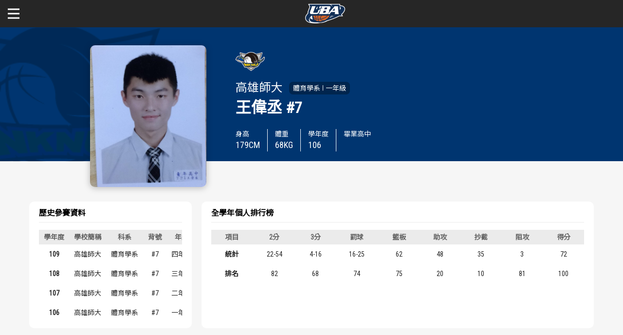

--- FILE ---
content_type: text/html; charset=utf-8
request_url: https://uba.tw/106/%E5%85%A8%E9%83%A8/Player/Details/cd6b3955-6dee-4d2e-9568-c8a54e4fe465
body_size: 199189
content:


<!DOCTYPE html>
<html lang="zh-tw">
<head>
    <meta charset="UTF-8">
    <meta name="viewport" content="width=device-width, initial-scale=1.0" />
    <link rel="icon" type="image/x-icon" href="/Images/2023new/favicon.png" />
    <title>選手資訊 - UBA大專籃球聯賽成績攻守記錄網</title>
    <link rel="stylesheet" href="/Content/mci_icoarw.css" />
    <link rel="stylesheet" href="/Content/mci_picsldr.css" />
    <link rel="stylesheet" href="/Content/mci_tab.css" />
    <link rel="stylesheet" href="/Content/site.css" />
    
    <script>
        var _SiteRoot = "/";
        var _BuildDefaultTime;
    </script>
    <script>
        (function (i, s, o, g, r, a, m) {
            i['GoogleAnalyticsObject'] = r;
            i[r] = i[r] ||
                function () {
                    (i[r].q = i[r].q || []).push(arguments)
                }, i[r].l = 1 * new Date();
            a = s.createElement(o),
                m = s.getElementsByTagName(o)[0];
            a.async = 1;
            a.src = g;
            m.parentNode.insertBefore(a, m)
        })(window, document, 'script', 'https://www.google-analytics.com/analytics.js', 'ga');

        ga('create', 'UA-86924312-2', 'auto');
        ga('send', 'pageview');

    </script>
    <script type="text/javascript">
        var appInsights = window.appInsights || function (config) {
            function i(config) { t[config] = function () { var i = arguments; t.queue.push(function () { t[config].apply(t, i) }) } } var t = { config: config }, u = document, e = window, o = "script", s = "AuthenticatedUserContext", h = "start", c = "stop", l = "Track", a = l + "Event", v = l + "Page", y = u.createElement(o), r, f; y.src = config.url || "https://az416426.vo.msecnd.net/scripts/a/ai.0.js"; u.getElementsByTagName(o)[0].parentNode.appendChild(y); try { t.cookie = u.cookie } catch (p) { } for (t.queue = [], t.version = "1.0", r = ["Event", "Exception", "Metric", "PageView", "Trace", "Dependency"]; r.length;) i("track" + r.pop()); return i("set" + s), i("clear" + s), i(h + a), i(c + a), i(h + v), i(c + v), i("flush"), config.disableExceptionTracking || (r = "onerror", i("_" + r), f = e[r], e[r] = function (config, i, u, e, o) { var s = f && f(config, i, u, e, o); return s !== !0 && t["_" + r](config, i, u, e, o), s }), t
        }({
            instrumentationKey: "999d1b99-c200-424f-a6b0-d1c9a23a646b"
        });

        window.appInsights = appInsights;
        appInsights.trackPageView();
    </script>
</head>
<body>
    <div class="main_body">
        <div class="block_top text_bolder">
            <div class="width_limiter">
                <div class="mobile_menu_toggle"><a href="#" id="mobile_menu_button"><span>選單</span></a></div>
                <div class="blcktp_left"><a href="/"><img src="/Images/2023new/site_logo.png" alt="" /></a></div>
                <div class="blcktp_right">
                    <div class="blcktp_menu">
                        <div class="blcktp_menu_items">
                            <ul class="not_list dsflex_wrap">
                                <li class="position_basic">
                                    <a href="https://www.ssu.org.tw/SportsEvent?type=3658b588-6ff8-4024-93c3-f6148cedc1ac" target="_blank"><span>關於富邦人壽UBA</span></a>
                                    
                                </li>
                                <li class="">
                                    <a href="#"><span>公開男一級</span></a>
                                    <div class="site_submenu">
                                        <div class="site_submenu_content">
                                            <div class="site_submenu_title"><span>公開男一級</span></div>
                                            <div class="site_submenu_select">
                                                <div class="site_submenu_selectbox">
                                                    <div class="site_submenu_selectbox_title">學年度</div>
                                                    <div class="site_submenu_selectbox_select">
                                                        <select onchange="ChangeYear(this.value)">
                                                                    <option value="114" >114</option>
                                                                    <option value="113" >113</option>
                                                                    <option value="112" >112</option>
                                                                    <option value="111" >111</option>
                                                                    <option value="110" >110</option>
                                                                    <option value="109" >109</option>
                                                                    <option value="108" >108</option>
                                                                    <option value="107" >107</option>
                                                                    <option value="106" selected>106</option>
                                                                    <option value="105" >105</option>
                                                                    <option value="104" >104</option>
                                                                    <option value="103" >103</option>
                                                                    <option value="102" >102</option>
                                                        </select>
                                                    </div>
                                                </div>
                                            </div>
                                            <div class="site_submenu_menu">
                                                <ul class="not_list">
                                                    <li>
                                                        <a href="/106/%E5%85%AC%E9%96%8B%E7%94%B7%E4%B8%80%E7%B4%9A/Schedule" class=""><span>賽事資訊</span></a>
                                                    </li>
                                                    <li>
                                                        <a href="/106/%E5%85%AC%E9%96%8B%E7%94%B7%E4%B8%80%E7%B4%9A/Schedule/Schedule" class=""><span>賽程表</span></a>
                                                    </li>
                                                    <li>
                                                        <a href="/106/%E5%85%AC%E9%96%8B%E7%94%B7%E4%B8%80%E7%B4%9A/TeamRank" class=""><span>戰績排行</span></a>
                                                    </li>
                                                    <li>
                                                        <a href="#" class="show_teams "><span>球隊資訊</span></a>
                                                        <div class="site_submenu_sub">
                                                            <div class="teams_back"><a href="#" class="teams_back_button"><span>球隊資訊</span></a></div>
                                                            <div class="site_submenu_sub_content">
                                                                <ul class="not_list dsflex_wrap">
                                                                        <li>
                                                                            <a href="/106/%E5%85%AC%E9%96%8B%E7%94%B7%E4%B8%80%E7%B4%9A/Team/Index/251E0775-1DD3-4E13-AF82-EAB4E61778F2">
                                                                                    <img src="/Uploads/Bages/FDCCAB18-DBD5-407A-8C89-E90FDE3FE385.png" alt="" />
                                                                                <span>輔仁大學</span>
                                                                            </a>
                                                                        </li>
                                                                        <li>
                                                                            <a href="/106/%E5%85%AC%E9%96%8B%E7%94%B7%E4%B8%80%E7%B4%9A/Team/Index/3B9D265D-C66B-476C-954A-2A0790468113">
                                                                                    <img src="/Uploads/Bages/14348C8E-6F97-468F-BF0A-0FFBC41C776B.png" alt="" />
                                                                                <span>臺灣體大</span>
                                                                            </a>
                                                                        </li>
                                                                        <li>
                                                                            <a href="/106/%E5%85%AC%E9%96%8B%E7%94%B7%E4%B8%80%E7%B4%9A/Team/Index/E0645645-7EF3-4D23-9F24-A511DD25A3AF">
                                                                                    <img src="/Uploads/Bages/4FD23359-F5B2-4DF7-B53B-AE2E03507C56.png" alt="" />
                                                                                <span>臺灣藝大</span>
                                                                            </a>
                                                                        </li>
                                                                        <li>
                                                                            <a href="/106/%E5%85%AC%E9%96%8B%E7%94%B7%E4%B8%80%E7%B4%9A/Team/Index/F2128163-A8B6-47B1-8368-32C794D3DDFF">
                                                                                    <img src="/Uploads/Bages/FE947093-FA6F-4596-93D1-501506BA36D1.png" alt="" />
                                                                                <span>臺灣師大</span>
                                                                            </a>
                                                                        </li>
                                                                        <li>
                                                                            <a href="/106/%E5%85%AC%E9%96%8B%E7%94%B7%E4%B8%80%E7%B4%9A/Team/Index/16DFC94C-C612-4BA0-B64D-581FCC162434">
                                                                                    <img src="/Uploads/Bages/71B8DB86-A22D-4D0A-A19C-095467F3891E.png" alt="" />
                                                                                <span>臺灣科大</span>
                                                                            </a>
                                                                        </li>
                                                                        <li>
                                                                            <a href="/106/%E5%85%AC%E9%96%8B%E7%94%B7%E4%B8%80%E7%B4%9A/Team/Index/AC34774A-9543-4BE9-9B42-46E2B646A977">
                                                                                    <img src="/Uploads/Bages/31FB399E-0CA4-4430-B8B4-4E443F18DA73.png" alt="" />
                                                                                <span>臺中科大</span>
                                                                            </a>
                                                                        </li>
                                                                        <li>
                                                                            <a href="/106/%E5%85%AC%E9%96%8B%E7%94%B7%E4%B8%80%E7%B4%9A/Team/Index/6735225A-7E11-4652-9510-D278FA3DD057">
                                                                                    <img src="/Uploads/Bages/7D63C885-F101-42EE-9528-7E9E58B70612.png" alt="" />
                                                                                <span>義守大學</span>
                                                                            </a>
                                                                        </li>
                                                                        <li>
                                                                            <a href="/106/%E5%85%AC%E9%96%8B%E7%94%B7%E4%B8%80%E7%B4%9A/Team/Index/77083F7A-4D08-4C04-AA6C-F47378C484ED">
                                                                                    <img src="/Uploads/Bages/8C460E67-201A-48F9-A5F0-E8661B1B6F88.png" alt="" />
                                                                                <span>國立體大</span>
                                                                            </a>
                                                                        </li>
                                                                        <li>
                                                                            <a href="/106/%E5%85%AC%E9%96%8B%E7%94%B7%E4%B8%80%E7%B4%9A/Team/Index/84BBCA3D-89E6-4F29-92BC-6A0415C01A60">
                                                                                    <img src="/Uploads/Bages/25F84879-4038-4A84-A21D-854FB78C8ED5.png" alt="" />
                                                                                <span>健行科大</span>
                                                                            </a>
                                                                        </li>
                                                                        <li>
                                                                            <a href="/106/%E5%85%AC%E9%96%8B%E7%94%B7%E4%B8%80%E7%B4%9A/Team/Index/E7500572-F28B-45D7-91A5-B7A6677CB826">
                                                                                    <img src="/Uploads/Bages/D955A8E0-7B29-4753-85C2-1C5AAAFE8EB1.png" alt="" />
                                                                                <span>高雄師大</span>
                                                                            </a>
                                                                        </li>
                                                                        <li>
                                                                            <a href="/106/%E5%85%AC%E9%96%8B%E7%94%B7%E4%B8%80%E7%B4%9A/Team/Index/8330C5A5-0F1A-43CE-A9DA-E2B44522BA71">
                                                                                    <img src="/Uploads/Bages/C4575BFB-69FF-4201-91A1-B3C5DFE319A9.png" alt="" />
                                                                                <span>屏東大學</span>
                                                                            </a>
                                                                        </li>
                                                                        <li>
                                                                            <a href="/106/%E5%85%AC%E9%96%8B%E7%94%B7%E4%B8%80%E7%B4%9A/Team/Index/7A1CFE92-3E87-4F24-9E77-1100C5E95087">
                                                                                    <img src="/PhotoFiles/SchoolCodeManager/635246005713175288.jpg" alt="" />
                                                                                <span>明道大學</span>
                                                                            </a>
                                                                        </li>
                                                                        <li>
                                                                            <a href="/106/%E5%85%AC%E9%96%8B%E7%94%B7%E4%B8%80%E7%B4%9A/Team/Index/4CE63A92-AE3E-44E2-84CA-F03B501EC698">
                                                                                    <img src="/Uploads/Bages/D9001C79-044D-4631-9F88-36579EC9B432.png" alt="" />
                                                                                <span>北市大學</span>
                                                                            </a>
                                                                        </li>
                                                                        <li>
                                                                            <a href="/106/%E5%85%AC%E9%96%8B%E7%94%B7%E4%B8%80%E7%B4%9A/Team/Index/BDF7972A-BFC2-4EE2-95DF-E63C65DE6EB2">
                                                                                    <img src="/Uploads/Bages/ACFB7139-C5AC-4CFC-9F3F-7B6B5240B44A.png" alt="" />
                                                                                <span>世新大學</span>
                                                                            </a>
                                                                        </li>
                                                                        <li>
                                                                            <a href="/106/%E5%85%AC%E9%96%8B%E7%94%B7%E4%B8%80%E7%B4%9A/Team/Index/C2AC24BE-9F31-40D2-84F9-654C78B43622">
                                                                                    <img src="/Uploads/Bages/FE097FB5-3CDC-4DF4-BB30-C6B29054CD15.png" alt="" />
                                                                                <span>文化大學</span>
                                                                            </a>
                                                                        </li>
                                                                        <li>
                                                                            <a href="/106/%E5%85%AC%E9%96%8B%E7%94%B7%E4%B8%80%E7%B4%9A/Team/Index/EA67AF65-F201-469A-9B3F-94162512EA9C">
                                                                                    <img src="/Uploads/Bages/5526131A-DCC9-4CF1-8F83-0A1306BFAADB.png" alt="" />
                                                                                <span>中州科大</span>
                                                                            </a>
                                                                        </li>
                                                                </ul>
                                                            </div>
                                                        </div>
                                                    </li>
                                                    <li>
                                                        <a href="/106/%E5%85%AC%E9%96%8B%E7%94%B7%E4%B8%80%E7%B4%9A/Player" class=""><span>選手資訊</span></a>
                                                    </li>
                                                    <li>
                                                        <a href="/106/%E5%85%AC%E9%96%8B%E7%94%B7%E4%B8%80%E7%B4%9A/Team/Statistic" class=""><span>數據統計</span></a>
                                                    </li>
                                                </ul>
                                            </div>
                                            <div class="site_submenu_links">
                                                <ul class="not_list">
                                                    <li><a href="#"><span>歷屆冠軍</span></a></li>
                                                    <li><a href="#"><span>歷屆個人獎得主</span></a></li>
                                                    <li><a href="#"><span>歷史數據排行</span></a></li>
                                                </ul>
                                            </div>
                                        </div>
                                    </div>
                                </li>
                                <li class="">
                                    <a href="#"><span>公開女一級</span></a>
                                    <div class="site_submenu">
                                        <div class="site_submenu_content">
                                            <div class="site_submenu_title"><span>公開女一級</span></div>
                                            <div class="site_submenu_select">
                                                <div class="site_submenu_selectbox">
                                                    <div class="site_submenu_selectbox_title">學年度</div>
                                                    <div class="site_submenu_selectbox_select">
                                                        <select onchange="ChangeYear(this.value)">
                                                                    <option value="114" >114</option>
                                                                    <option value="113" >113</option>
                                                                    <option value="112" >112</option>
                                                                    <option value="111" >111</option>
                                                                    <option value="110" >110</option>
                                                                    <option value="109" >109</option>
                                                                    <option value="108" >108</option>
                                                                    <option value="107" >107</option>
                                                                    <option value="106" selected>106</option>
                                                                    <option value="105" >105</option>
                                                                    <option value="104" >104</option>
                                                                    <option value="103" >103</option>
                                                                    <option value="102" >102</option>
                                                        </select>
                                                    </div>
                                                </div>
                                            </div>
                                            <div class="site_submenu_menu">
                                                <ul class="not_list">
                                                    <li>
                                                        <a href="/106/%E5%85%AC%E9%96%8B%E5%A5%B3%E4%B8%80%E7%B4%9A/Schedule" class=""><span>賽事資訊</span></a>
                                                    </li>
                                                    <li>
                                                        <a href="/106/%E5%85%AC%E9%96%8B%E5%A5%B3%E4%B8%80%E7%B4%9A/Schedule/Schedule" class=""><span>賽程表</span></a>
                                                    </li>
                                                    <li>
                                                        <a href="/106/%E5%85%AC%E9%96%8B%E5%A5%B3%E4%B8%80%E7%B4%9A/TeamRank" class=""><span>戰績排行</span></a>
                                                    </li>
                                                    <li>
                                                        <a href="#" class="show_teams "><span>球隊資訊</span></a>
                                                        <div class="site_submenu_sub">
                                                            <div class="teams_back"><a href="#" class="teams_back_button"><span>球隊資訊</span></a></div>
                                                            <div class="site_submenu_sub_content">
                                                                <ul class="not_list dsflex_wrap">
                                                                        <li>
                                                                            <a href="/106/%E5%85%AC%E9%96%8B%E5%A5%B3%E4%B8%80%E7%B4%9A/Team/Index/7C144646-43EB-4FF8-A110-7D6704B1D13A">
                                                                                    <img src="/Uploads/Bages/14348C8E-6F97-468F-BF0A-0FFBC41C776B.png" alt="" />
                                                                                <span>臺灣體大</span>
                                                                            </a>
                                                                        </li>
                                                                        <li>
                                                                            <a href="/106/%E5%85%AC%E9%96%8B%E5%A5%B3%E4%B8%80%E7%B4%9A/Team/Index/B53469C9-071C-4717-B5A7-8924CE498460">
                                                                                    <img src="/Uploads/Bages/FE947093-FA6F-4596-93D1-501506BA36D1.png" alt="" />
                                                                                <span>臺灣師大</span>
                                                                            </a>
                                                                        </li>
                                                                        <li>
                                                                            <a href="/106/%E5%85%AC%E9%96%8B%E5%A5%B3%E4%B8%80%E7%B4%9A/Team/Index/17154FED-6DDC-4E65-83A9-775BC9C469AF">
                                                                                    <img src="/Uploads/Bages/71B8DB86-A22D-4D0A-A19C-095467F3891E.png" alt="" />
                                                                                <span>臺灣科大</span>
                                                                            </a>
                                                                        </li>
                                                                        <li>
                                                                            <a href="/106/%E5%85%AC%E9%96%8B%E5%A5%B3%E4%B8%80%E7%B4%9A/Team/Index/17F9A4F9-B67B-4BDB-836E-9AEB9A3BA6EA">
                                                                                    <img src="/Uploads/Bages/0DA946ED-CE36-416A-A5C5-971CF70B710D.png" alt="" />
                                                                                <span>臺灣大學</span>
                                                                            </a>
                                                                        </li>
                                                                        <li>
                                                                            <a href="/106/%E5%85%AC%E9%96%8B%E5%A5%B3%E4%B8%80%E7%B4%9A/Team/Index/981B24C0-D0C9-4398-8BE5-2C14E7B35C98">
                                                                                    <img src="/Uploads/Bages/11D4E200-E27F-4348-ABDF-6561D1F2011E.png" alt="" />
                                                                                <span>臺北大學</span>
                                                                            </a>
                                                                        </li>
                                                                        <li>
                                                                            <a href="/106/%E5%85%AC%E9%96%8B%E5%A5%B3%E4%B8%80%E7%B4%9A/Team/Index/763A3889-71A0-4009-A3B0-74FC3BD0B025">
                                                                                    <img src="/PhotoFiles/SchoolCodeManager/635246016778358040.jpg" alt="" />
                                                                                <span>實踐大學</span>
                                                                            </a>
                                                                        </li>
                                                                        <li>
                                                                            <a href="/106/%E5%85%AC%E9%96%8B%E5%A5%B3%E4%B8%80%E7%B4%9A/Team/Index/E983C245-CBD3-4BEC-9802-6DB34B30624F">
                                                                                    <img src="/PhotoFiles/SchoolCodeManager/635539134351361825.jpg" alt="" />
                                                                                <span>東南科大</span>
                                                                            </a>
                                                                        </li>
                                                                        <li>
                                                                            <a href="/106/%E5%85%AC%E9%96%8B%E5%A5%B3%E4%B8%80%E7%B4%9A/Team/Index/7A34257F-2BC7-4302-BA1D-E24408EBFAFC">
                                                                                    <img src="/Uploads/Bages/76CF3638-9338-43AA-BC58-E86F0217FF75.png" alt="" />
                                                                                <span>佛光大學</span>
                                                                            </a>
                                                                        </li>
                                                                        <li>
                                                                            <a href="/106/%E5%85%AC%E9%96%8B%E5%A5%B3%E4%B8%80%E7%B4%9A/Team/Index/F4BA1EB4-8301-442B-968D-6AD29DFCEA74">
                                                                                    <img src="/Uploads/Bages/8554A7B0-6E1C-4DF2-87CC-B66BD093AC6D.png" alt="" />
                                                                                <span>成功大學</span>
                                                                            </a>
                                                                        </li>
                                                                        <li>
                                                                            <a href="/106/%E5%85%AC%E9%96%8B%E5%A5%B3%E4%B8%80%E7%B4%9A/Team/Index/CD8832D5-A824-4C50-B6F2-A91752A1470C">
                                                                                    <img src="/Uploads/Bages/D9001C79-044D-4631-9F88-36579EC9B432.png" alt="" />
                                                                                <span>北市大學</span>
                                                                            </a>
                                                                        </li>
                                                                        <li>
                                                                            <a href="/106/%E5%85%AC%E9%96%8B%E5%A5%B3%E4%B8%80%E7%B4%9A/Team/Index/4F014B20-B125-472E-8D21-B115C961F32E">
                                                                                    <img src="/Uploads/Bages/ACFB7139-C5AC-4CFC-9F3F-7B6B5240B44A.png" alt="" />
                                                                                <span>世新大學</span>
                                                                            </a>
                                                                        </li>
                                                                        <li>
                                                                            <a href="/106/%E5%85%AC%E9%96%8B%E5%A5%B3%E4%B8%80%E7%B4%9A/Team/Index/A2AEC351-39C8-4E59-9D89-0E6D23688069">
                                                                                    <img src="/Uploads/Bages/FE097FB5-3CDC-4DF4-BB30-C6B29054CD15.png" alt="" />
                                                                                <span>文化大學</span>
                                                                            </a>
                                                                        </li>
                                                                </ul>
                                                            </div>
                                                        </div>
                                                    </li>
                                                    <li>
                                                        <a href="/106/%E5%85%AC%E9%96%8B%E5%A5%B3%E4%B8%80%E7%B4%9A/Player" class=""><span>選手資訊</span></a>
                                                    </li>
                                                    <li>
                                                        <a href="/106/%E5%85%AC%E9%96%8B%E5%A5%B3%E4%B8%80%E7%B4%9A/Team/Statistic" class=""><span>數據統計</span></a>
                                                    </li>
                                                </ul>
                                            </div>
                                            <div class="site_submenu_links">
                                                <ul class="not_list">
                                                    <li><a href="#"><span>歷屆冠軍</span></a></li>
                                                    <li><a href="#"><span>歷屆個人獎得主</span></a></li>
                                                    <li><a href="#"><span>歷史數據排行</span></a></li>
                                                </ul>
                                            </div>
                                        </div>
                                    </div>
                                </li>
                                <li>
                                    <a href="https://uba.tw/SecondAndGeneral"><span>二級與一般組</span></a>
                                </li>
                                <li>
                                    <a href="https://www.ssu.org.tw/News?type=c99e6d1d-4e4e-4f91-a292-dd5db3b9150e" target="_blank"><span>新聞</span></a>
                                </li>
                            </ul>
                        </div>
                        <div class="blcktp_menu_social">
                            <ul class="not_list dsflex_wrap site_flex_padding">
                                <li><a href="https://www.sports.gov.tw/" target="_blank"><img src="/Images/2023new/site_top_icons_1-2025.png" alt="體育部" /></a></li>
                                <li><a href="https://www.ctusf.org.tw/" target="_blank"><img src="/Images/2023new/site_top_icons_2.png" alt="大專體總" /></a></li>
                                <li><a href="https://www.fubon.com/life/" target="_blank"><img src="/Images/2023new/site_top_icons_3.png" alt="富邦人壽" /></a></li>
                            </ul>
                        </div>
                    </div>
                </div>
            </div>
        </div>
        <div class="block_middle">
            <div class="inner_gender_spec" data-type="all">
                <div class="inrpg_gender_now"></div>
                
                

<div class="page_content_place" data-rel="player_detail">
    <div class="inner_player_detail_top">
            <div class="inrpltrdtltp_banner_bg" style="background-image: url(/Uploads/Bages/D955A8E0-7B29-4753-85C2-1C5AAAFE8EB1.png);"></div>
        <div class="width_limiter">
            <div class="inrpltrdtltp_player_topbox">
                    <div class="inrpltrdtltp_player_photo"><img src="/Admins/106/File/GetPlayerPhoto?playerId=cd6b3955-6dee-4d2e-9568-c8a54e4fe465" alt="" style="pointer-events: none;" /></div>
                <div class="inrpltrdtltp_player_datas_free">
                        <div class="inrpltrdtltp_player_datas_logo"><img src="/Uploads/Bages/D955A8E0-7B29-4753-85C2-1C5AAAFE8EB1.png" alt="" /></div>
                    <div class="inrpltrdtltp_player_datas_school">
                        <div class="inrpltrdtltp_player_datas_school_name"><span>高雄師大</span></div>
                        <div class="inrpltrdtltp_player_datas_school_department">
                            <div class="inrpltrdtltp_player_datas_school_department_overflow">
                                <div class="inrpltrdtltp_player_datas_school_department_flex">
                                    <div class="inrpltrdtltp_player_datas_school_department_name"><span>體育學系</span></div>
                                    <div class="inrpltrdtltp_player_datas_school_department_year"><span>一年級</span></div>
                                </div>
                            </div>
                        </div>
                    </div>
                </div>
                <div class="inrpltrdtltp_player_datas_info_main">
                    <span>王偉丞</span>
                    <span>#7</span>
                </div>
                <div class="inrpltrdtltp_player_datas_info_bottom">
                    <ul class="not_list">
                        <li>
                            <div class="inrpltrdtltp_player_datas_info_bottom_item">
                                <div class="inrpltrdtltp_player_datas_info_bottom_item_title"><span>身高</span></div>
                                <div class="inrpltrdtltp_player_datas_info_bottom_item_content"><span>179</span><span class="text_unit">CM</span></div>
                            </div>
                        </li>
                        <li>
                            <div class="inrpltrdtltp_player_datas_info_bottom_item">
                                <div class="inrpltrdtltp_player_datas_info_bottom_item_title"><span>體重</span></div>
                                <div class="inrpltrdtltp_player_datas_info_bottom_item_content"><span>68</span><span class="text_unit">KG</span></div>
                            </div>
                        </li>
                        <li>
                            <div class="inrpltrdtltp_player_datas_info_bottom_item">
                                <div class="inrpltrdtltp_player_datas_info_bottom_item_title"><span>學年度</span></div>
                                <div class="inrpltrdtltp_player_datas_info_bottom_item_content"><span>106</span></div>
                            </div>
                        </li>
                        <li>
                            <div class="inrpltrdtltp_player_datas_info_bottom_item">
                                <div class="inrpltrdtltp_player_datas_info_bottom_item_title"><span>畢業高中</span></div>
                                <div class="inrpltrdtltp_player_datas_info_bottom_item_content"><span></span></div>
                            </div>
                        </li>
                        
                    </ul>
                </div>
                
            </div>
        </div>
    </div>
    <div class="width_limiter">
        <div class="innerpage_main">
            <div class="inner_player_data_table_flex">
                <div>
                    
                    <div>
                        <div class="inrtmnftp_member_list">
                            <div class="inrtmnftp_member_list_title"><span>歷史參賽資料</span></div>
                            <div class="inrtmnftp_member_list_content">
                                <div class="schedule_boxscore_table_table">
                                    <div class="table_boxer">
                                        <table class="record_table03">
                                            <tr class="record_tableTitle03">
                                                <th>學年度</th>
                                                <th>學校簡稱</th>
                                                <th>科系</th>
                                                
                                                <th>背號</th>
                                                <th>年級</th>
                                            </tr>
                                                    <tr>
                                                        <td>
                                                            <a href="/109/%E5%85%A8%E9%83%A8/Player/Details/673b2b56-4690-4aa1-96c5-b2d791075840">
                                                                109
                                                            </a>
                                                        </td>
                                                        <td>高雄師大</td>
                                                        <td>體育學系</td>
                                                        
                                                        <td>#7</td>
                                                        <td>四年級</td>
                                                    </tr>
                                                    <tr>
                                                        <td>
                                                            <a href="/108/%E5%85%A8%E9%83%A8/Player/Details/4d7e09c9-52e8-4ad8-9c5d-d1989ec7bf96">
                                                                108
                                                            </a>
                                                        </td>
                                                        <td>高雄師大</td>
                                                        <td>體育學系</td>
                                                        
                                                        <td>#7</td>
                                                        <td>三年級</td>
                                                    </tr>
                                                    <tr>
                                                        <td>
                                                            <a href="/107/%E5%85%A8%E9%83%A8/Player/Details/13cb2202-8219-4269-9175-114d4c0728f2">
                                                                107
                                                            </a>
                                                        </td>
                                                        <td>高雄師大</td>
                                                        <td>體育學系</td>
                                                        
                                                        <td>#7</td>
                                                        <td>二年級</td>
                                                    </tr>
                                                    <tr>
                                                        <td>
                                                            <a href="/106/%E5%85%A8%E9%83%A8/Player/Details/cd6b3955-6dee-4d2e-9568-c8a54e4fe465">
                                                                106
                                                            </a>
                                                        </td>
                                                        <td>高雄師大</td>
                                                        <td>體育學系</td>
                                                        
                                                        <td>#7</td>
                                                        <td>一年級</td>
                                                    </tr>
                                        </table>
                                    </div>
                                </div>
                            </div>
                        </div>
                    </div>
                    
                    <div>
                        <div class="inrtmnftp_member_list">
                            <div class="inrtmnftp_member_list_title"><span>全學年個人排行榜</span></div>
                            <div class="inrtmnftp_member_list_content">
                                <div class="schedule_boxscore_table_table">
                                    <div class="table_boxer">
                                        <table class="table_player">
                                            <tr class="record_tableHead">
                                                <th>項目</th>
                                                <th>2分</th>
                                                <th>3分</th>
                                                <th>罰球</th>
                                                <th>籃板</th>
                                                <th>助攻</th>
                                                <th>抄截</th>
                                                <th>阻攻</th>
                                                <th>得分</th>
                                            </tr>
                                                <tr class="record_tableHeadBlue">
                                                    <td>統計</td>
                                                    <td>22-54</td>
                                                    <td>4-16</td>
                                                    <td>16-25</td>
                                                    <td>62</td>
                                                    <td>48</td>
                                                    <td>35</td>
                                                    <td>3</td>
                                                    <td>72</td>
                                                </tr>
                                                <tr class="rank_lose">
                                                    <td>排名</td>
                                                    <td>82</td>
                                                    <td>68</td>
                                                    <td>74</td>
                                                    <td>75</td>
                                                    <td>20</td>
                                                    <td>10</td>
                                                    <td>81</td>
                                                    <td>100</td>
                                                </tr>
                                        </table>
                                    </div>
                                </div>
                            </div>
                        </div>
                    </div>
                    
                </div>
            </div>
            
                <div class="team_info_table_block">
                    <div ng-app="sortApp">
                        <div class="abgne_tab">
                            <div ng-controller="sortController as vm">
                                <ul class="tabmenu">
                                        <li class=active>
                                            <a href="#全學年度戰績" data-toggle="tab" ng-click="FilterType('全學年度戰績')">
                                                全學年度戰績
                                            </a>
                                        </li>
                                        <li >
                                            <a href="#預賽階段戰績" data-toggle="tab" ng-click="FilterType('預賽階段戰績')">
                                                預賽階段戰績
                                            </a>
                                        </li>
                                        <li >
                                            <a href="#複賽階段戰績" data-toggle="tab" ng-click="FilterType('複賽階段戰績')">
                                                複賽階段戰績
                                            </a>
                                        </li>
                                        <li >
                                            <a href="#決賽階段戰績" data-toggle="tab" ng-click="FilterType('決賽階段戰績')">
                                                決賽階段戰績
                                            </a>
                                        </li>
                                    <li>
                                        <a href="#HistoryData" data-toggle="tab" ng-click="Switch('HistoryData')">
                                            生涯數據
                                        </a>
                                    </li>
                                </ul>
                                <div class="tab-content">
                                    
                                        <div class="tab-pane fade in active schedule_boxscore_table_table" id="全學年度戰績">
                                            <div class="table_boxer">
                                                <table class="record_table03">
                                                    <tr class="record_tableTitle03">
                                                        <th>賽別</th>
                                                        <th>日期</th>
                                                        <th>對戰</th>
                                                        <th>結果</th>
                                                        <th>比數</th>
                                                        <th>時間</th>
                                                        <th>二分</th>
                                                        <th>%</th>
                                                        <th>三分</th>
                                                        <th>%</th>
                                                        <th>罰球</th>
                                                        <th>%</th>
                                                        <th>進攻</th>
                                                        <th>防守</th>
                                                        <th>總計</th>
                                                        <th>助攻</th>
                                                        <th>抄截</th>
                                                        <th>阻攻</th>
                                                        <th>失誤</th>
                                                        <th>犯規</th>
                                                        <th>得分</th>
                                                    </tr>
                                                    <tr class="record_tableTitle03">
                                                        <th></th>
                                                        <th>
                                                            <a href ng-click="sortType = 'Date'; sortReverse = !sortReverse">
                                                                Date
                                                                <span ng-show="sortType == 'Date' && !sortReverse" class="fa fa-caret-down"></span>
                                                                <span ng-show="sortType == 'Date' && sortReverse" class="fa fa-caret-up"></span>
                                                            </a>
                                                        </th>
                                                        <th>
                                                            <a href ng-click="sortType = 'OPP'; sortReverse = !sortReverse">
                                                                OPP
                                                                <span ng-show="sortType == 'OPP' && !sortReverse" class="fa fa-caret-down"></span>
                                                                <span ng-show="sortType == 'OPP' && sortReverse" class="fa fa-caret-up"></span>
                                                            </a>
                                                        </th>
                                                        <th>
                                                            <a href ng-click="sortType = 'RS'; sortReverse = !sortReverse">
                                                                RS
                                                                <span ng-show="sortType == 'RS' && !sortReverse" class="fa fa-caret-down"></span>
                                                                <span ng-show="sortType == 'RS' && sortReverse" class="fa fa-caret-up"></span>
                                                            </a>
                                                        </th>
                                                        <th>SCORE</th>
                                                        <th>MIN</th>
                                                        <th>2PM-A</th>
                                                        <th>
                                                            <a href ng-click="sortType = 'FGMAPercentage'; sortReverse = !sortReverse">
                                                                %
                                                                <span ng-show="sortType == 'FGMAPercentage' && !sortReverse" class="fa fa-caret-down"></span>
                                                                <span ng-show="sortType == 'FGMAPercentage' && sortReverse" class="fa fa-caret-up"></span>
                                                            </a>
                                                        </th>
                                                        <th>3PM-A</th>
                                                        <th>
                                                            <a href ng-click="sortType = 'ThreePercentage'; sortReverse = !sortReverse">
                                                                %
                                                                <span ng-show="sortType == 'ThreePercentage' && !sortReverse" class="fa fa-caret-down"></span>
                                                                <span ng-show="sortType == 'ThreePercentage' && sortReverse" class="fa fa-caret-up"></span>
                                                            </a>
                                                        </th>
                                                        <th>FTM-A</th>
                                                        <th>
                                                            <a href ng-click="sortType = 'FTMAPercentage'; sortReverse = !sortReverse">
                                                                %
                                                                <span ng-show="sortType == 'FTMAPercentage' && !sortReverse" class="fa fa-caret-down"></span>
                                                                <span ng-show="sortType == 'FTMAPercentage' && sortReverse" class="fa fa-caret-up"></span>
                                                            </a>
                                                        </th>
                                                        <th>
                                                            <a href ng-click="sortType = 'OFF'; sortReverse = !sortReverse">
                                                                OFF
                                                                <span ng-show="sortType == 'OFF' && !sortReverse" class="fa fa-caret-down"></span>
                                                                <span ng-show="sortType == 'OFF' && sortReverse" class="fa fa-caret-up"></span>
                                                            </a>
                                                        </th>
                                                        <th>
                                                            <a href ng-click="sortType = 'DFF'; sortReverse = !sortReverse">
                                                                DFF
                                                                <span ng-show="sortType == 'DFF' && !sortReverse" class="fa fa-caret-down"></span>
                                                                <span ng-show="sortType == 'DFF' && sortReverse" class="fa fa-caret-up"></span>
                                                            </a>
                                                        </th>
                                                        <th>
                                                            <a href ng-click="sortType = 'TOT'; sortReverse = !sortReverse">
                                                                TOT
                                                                <span ng-show="sortType == 'TOT' && !sortReverse" class="fa fa-caret-down"></span>
                                                                <span ng-show="sortType == 'TOT' && sortReverse" class="fa fa-caret-up"></span>
                                                            </a>
                                                        </th>
                                                        <th>
                                                            <a href ng-click="sortType = 'AST'; sortReverse = !sortReverse">
                                                                AST
                                                                <span ng-show="sortType == 'AST' && !sortReverse" class="fa fa-caret-down"></span>
                                                                <span ng-show="sortType == 'AST' && sortReverse" class="fa fa-caret-up"></span>
                                                            </a>
                                                        </th>
                                                        <th>
                                                            <a href ng-click="sortType = 'ST'; sortReverse = !sortReverse">
                                                                ST
                                                                <span ng-show="sortType == 'ST' && !sortReverse" class="fa fa-caret-down"></span>
                                                                <span ng-show="sortType == '.ST' && sortReverse" class="fa fa-caret-up"></span>
                                                            </a>
                                                        </th>
                                                        <th>
                                                            <a href ng-click="sortType = 'BS'; sortReverse = !sortReverse">
                                                                BS
                                                                <span ng-show="sortType == 'BS' && !sortReverse" class="fa fa-caret-down"></span>
                                                                <span ng-show="sortType == 'BS' && sortReverse" class="fa fa-caret-up"></span>
                                                            </a>
                                                        </th>
                                                        <th>
                                                            <a href ng-click="sortType = 'TO'; sortReverse = !sortReverse">
                                                                TO
                                                                <span ng-show="sortType == 'TO' && !sortReverse" class="fa fa-caret-down"></span>
                                                                <span ng-show="sortType == 'TO' && sortReverse" class="fa fa-caret-up"></span>
                                                            </a>
                                                        </th>
                                                        <th>
                                                            <a href ng-click="sortType = 'PF'; sortReverse = !sortReverse">
                                                                PF
                                                                <span ng-show="sortType == 'PF' && !sortReverse" class="fa fa-caret-down"></span>
                                                                <span ng-show="sortType == 'PF' && sortReverse" class="fa fa-caret-up"></span>
                                                            </a>
                                                        </th>
                                                        <th>
                                                            <a href ng-click="sortType = 'PTS'; sortReverse = !sortReverse">
                                                                PTS
                                                                <span ng-show="sortType == 'PTS' && !sortReverse"></span>
                                                                <span ng-show="sortType == 'PTS' && sortReverse"></span>
                                                            </a>
                                                        </th>
                                                    </tr>
                                                        <tr ng-repeat="item in filtered | orderBy:sortType:sortReverse">
                                                            <td>{{item.RaceName}}</td>
                                                            <td>
                                                                <a href ng-click="goToScheduleDetail(item)">
                                                                    {{item.Date | date:'yy/MM/dd' }}
                                                                </a>
                                                            </td>
                                                            <td>
                                                                <a href ng-click="goToTeam(item)">
                                                                    {{item.OPP}}
                                                                </a>
                                                            </td>
                                                            <td>{{item.RS}}</td>
                                                            <td>{{item.SCORE}}</td>
                                                            <td>{{item.TimeTOT}}</td>
                                                            <td>{{item.FGMA}}</td>
                                                            <td>{{item.FGMAPercentage}}</td>
                                                            <td>{{item.ThreePMA}}</td>
                                                            <td>{{item.ThreePercentage}}</td>
                                                            <td>{{item.FTMA}}</td>
                                                            <td>{{item.FTMAPercentage}}</td>
                                                            <td>{{item.OFF}}</td>
                                                            <td>{{item.DFF}}</td>
                                                            <td>{{item.TOT}}</td>
                                                            <td>{{item.AST}}</td>
                                                            <td>{{item.ST}}</td>
                                                            <td>{{item.BS}}</td>
                                                            <td>{{item.TO}}</td>
                                                            <td>{{item.PF}}</td>
                                                            <td>{{item.PTS}}</td>
                                                        </tr>
                                                        <tr class="total_tr">
                                                            <td colspan="6" style="text-align: center">TOTAL</td>
                                                            <td>22-59</td>
                                                            <td>37.3</td>
                                                            <td>5-18</td>
                                                            <td>27.8</td>
                                                            <td>17-27</td>
                                                            <td>63</td>
                                                            <td>31</td>
                                                            <td>43</td>
                                                            <td>74</td>
                                                            <td>58</td>
                                                            <td>41</td>
                                                            <td>3</td>
                                                            <td>58</td>
                                                            <td>42</td>
                                                            <td>76</td>
                                                        </tr>
                                                        <tr class="avg_tr">
                                                            <td colspan="6" style="text-align: center">AVG</td>
                                                            <td>1-2.6</td>
                                                            <td></td>
                                                            <td>0.2-0.8</td>
                                                            <td></td>
                                                            <td>0.7-1.2</td>
                                                            <td></td>
                                                            <td>1.3</td>
                                                            <td>1.9</td>
                                                            <td>3.2</td>
                                                            <td>2.5</td>
                                                            <td>1.8</td>
                                                            <td>0.1</td>
                                                            <td>2.5</td>
                                                            <td>1.8</td>
                                                            <td>3.3</td>
                                                        </tr>
                                                </table>
                                            </div>
                                        </div>
                                        <div class="tab-pane fade  schedule_boxscore_table_table" id="預賽階段戰績">
                                            <div class="table_boxer">
                                                <table class="record_table03">
                                                    <tr class="record_tableTitle03">
                                                        <th>賽別</th>
                                                        <th>日期</th>
                                                        <th>對戰</th>
                                                        <th>結果</th>
                                                        <th>比數</th>
                                                        <th>時間</th>
                                                        <th>二分</th>
                                                        <th>%</th>
                                                        <th>三分</th>
                                                        <th>%</th>
                                                        <th>罰球</th>
                                                        <th>%</th>
                                                        <th>進攻</th>
                                                        <th>防守</th>
                                                        <th>總計</th>
                                                        <th>助攻</th>
                                                        <th>抄截</th>
                                                        <th>阻攻</th>
                                                        <th>失誤</th>
                                                        <th>犯規</th>
                                                        <th>得分</th>
                                                    </tr>
                                                    <tr class="record_tableTitle03">
                                                        <th></th>
                                                        <th>
                                                            <a href ng-click="sortType = 'Date'; sortReverse = !sortReverse">
                                                                Date
                                                                <span ng-show="sortType == 'Date' && !sortReverse" class="fa fa-caret-down"></span>
                                                                <span ng-show="sortType == 'Date' && sortReverse" class="fa fa-caret-up"></span>
                                                            </a>
                                                        </th>
                                                        <th>
                                                            <a href ng-click="sortType = 'OPP'; sortReverse = !sortReverse">
                                                                OPP
                                                                <span ng-show="sortType == 'OPP' && !sortReverse" class="fa fa-caret-down"></span>
                                                                <span ng-show="sortType == 'OPP' && sortReverse" class="fa fa-caret-up"></span>
                                                            </a>
                                                        </th>
                                                        <th>
                                                            <a href ng-click="sortType = 'RS'; sortReverse = !sortReverse">
                                                                RS
                                                                <span ng-show="sortType == 'RS' && !sortReverse" class="fa fa-caret-down"></span>
                                                                <span ng-show="sortType == 'RS' && sortReverse" class="fa fa-caret-up"></span>
                                                            </a>
                                                        </th>
                                                        <th>SCORE</th>
                                                        <th>MIN</th>
                                                        <th>2PM-A</th>
                                                        <th>
                                                            <a href ng-click="sortType = 'FGMAPercentage'; sortReverse = !sortReverse">
                                                                %
                                                                <span ng-show="sortType == 'FGMAPercentage' && !sortReverse" class="fa fa-caret-down"></span>
                                                                <span ng-show="sortType == 'FGMAPercentage' && sortReverse" class="fa fa-caret-up"></span>
                                                            </a>
                                                        </th>
                                                        <th>3PM-A</th>
                                                        <th>
                                                            <a href ng-click="sortType = 'ThreePercentage'; sortReverse = !sortReverse">
                                                                %
                                                                <span ng-show="sortType == 'ThreePercentage' && !sortReverse" class="fa fa-caret-down"></span>
                                                                <span ng-show="sortType == 'ThreePercentage' && sortReverse" class="fa fa-caret-up"></span>
                                                            </a>
                                                        </th>
                                                        <th>FTM-A</th>
                                                        <th>
                                                            <a href ng-click="sortType = 'FTMAPercentage'; sortReverse = !sortReverse">
                                                                %
                                                                <span ng-show="sortType == 'FTMAPercentage' && !sortReverse" class="fa fa-caret-down"></span>
                                                                <span ng-show="sortType == 'FTMAPercentage' && sortReverse" class="fa fa-caret-up"></span>
                                                            </a>
                                                        </th>
                                                        <th>
                                                            <a href ng-click="sortType = 'OFF'; sortReverse = !sortReverse">
                                                                OFF
                                                                <span ng-show="sortType == 'OFF' && !sortReverse" class="fa fa-caret-down"></span>
                                                                <span ng-show="sortType == 'OFF' && sortReverse" class="fa fa-caret-up"></span>
                                                            </a>
                                                        </th>
                                                        <th>
                                                            <a href ng-click="sortType = 'DFF'; sortReverse = !sortReverse">
                                                                DFF
                                                                <span ng-show="sortType == 'DFF' && !sortReverse" class="fa fa-caret-down"></span>
                                                                <span ng-show="sortType == 'DFF' && sortReverse" class="fa fa-caret-up"></span>
                                                            </a>
                                                        </th>
                                                        <th>
                                                            <a href ng-click="sortType = 'TOT'; sortReverse = !sortReverse">
                                                                TOT
                                                                <span ng-show="sortType == 'TOT' && !sortReverse" class="fa fa-caret-down"></span>
                                                                <span ng-show="sortType == 'TOT' && sortReverse" class="fa fa-caret-up"></span>
                                                            </a>
                                                        </th>
                                                        <th>
                                                            <a href ng-click="sortType = 'AST'; sortReverse = !sortReverse">
                                                                AST
                                                                <span ng-show="sortType == 'AST' && !sortReverse" class="fa fa-caret-down"></span>
                                                                <span ng-show="sortType == 'AST' && sortReverse" class="fa fa-caret-up"></span>
                                                            </a>
                                                        </th>
                                                        <th>
                                                            <a href ng-click="sortType = 'ST'; sortReverse = !sortReverse">
                                                                ST
                                                                <span ng-show="sortType == 'ST' && !sortReverse" class="fa fa-caret-down"></span>
                                                                <span ng-show="sortType == '.ST' && sortReverse" class="fa fa-caret-up"></span>
                                                            </a>
                                                        </th>
                                                        <th>
                                                            <a href ng-click="sortType = 'BS'; sortReverse = !sortReverse">
                                                                BS
                                                                <span ng-show="sortType == 'BS' && !sortReverse" class="fa fa-caret-down"></span>
                                                                <span ng-show="sortType == 'BS' && sortReverse" class="fa fa-caret-up"></span>
                                                            </a>
                                                        </th>
                                                        <th>
                                                            <a href ng-click="sortType = 'TO'; sortReverse = !sortReverse">
                                                                TO
                                                                <span ng-show="sortType == 'TO' && !sortReverse" class="fa fa-caret-down"></span>
                                                                <span ng-show="sortType == 'TO' && sortReverse" class="fa fa-caret-up"></span>
                                                            </a>
                                                        </th>
                                                        <th>
                                                            <a href ng-click="sortType = 'PF'; sortReverse = !sortReverse">
                                                                PF
                                                                <span ng-show="sortType == 'PF' && !sortReverse" class="fa fa-caret-down"></span>
                                                                <span ng-show="sortType == 'PF' && sortReverse" class="fa fa-caret-up"></span>
                                                            </a>
                                                        </th>
                                                        <th>
                                                            <a href ng-click="sortType = 'PTS'; sortReverse = !sortReverse">
                                                                PTS
                                                                <span ng-show="sortType == 'PTS' && !sortReverse"></span>
                                                                <span ng-show="sortType == 'PTS' && sortReverse"></span>
                                                            </a>
                                                        </th>
                                                    </tr>
                                                        <tr ng-repeat="item in filtered | orderBy:sortType:sortReverse">
                                                            <td>{{item.RaceName}}</td>
                                                            <td>
                                                                <a href ng-click="goToScheduleDetail(item)">
                                                                    {{item.Date | date:'yy/MM/dd' }}
                                                                </a>
                                                            </td>
                                                            <td>
                                                                <a href ng-click="goToTeam(item)">
                                                                    {{item.OPP}}
                                                                </a>
                                                            </td>
                                                            <td>{{item.RS}}</td>
                                                            <td>{{item.SCORE}}</td>
                                                            <td>{{item.TimeTOT}}</td>
                                                            <td>{{item.FGMA}}</td>
                                                            <td>{{item.FGMAPercentage}}</td>
                                                            <td>{{item.ThreePMA}}</td>
                                                            <td>{{item.ThreePercentage}}</td>
                                                            <td>{{item.FTMA}}</td>
                                                            <td>{{item.FTMAPercentage}}</td>
                                                            <td>{{item.OFF}}</td>
                                                            <td>{{item.DFF}}</td>
                                                            <td>{{item.TOT}}</td>
                                                            <td>{{item.AST}}</td>
                                                            <td>{{item.ST}}</td>
                                                            <td>{{item.BS}}</td>
                                                            <td>{{item.TO}}</td>
                                                            <td>{{item.PF}}</td>
                                                            <td>{{item.PTS}}</td>
                                                        </tr>
                                                        <tr class="total_tr">
                                                            <td colspan="6" style="text-align: center">TOTAL</td>
                                                            <td>16-34</td>
                                                            <td>47.1</td>
                                                            <td>2-7</td>
                                                            <td>28.6</td>
                                                            <td>8-13</td>
                                                            <td>61.5</td>
                                                            <td>14</td>
                                                            <td>24</td>
                                                            <td>38</td>
                                                            <td>21</td>
                                                            <td>17</td>
                                                            <td>0</td>
                                                            <td>32</td>
                                                            <td>29</td>
                                                            <td>46</td>
                                                        </tr>
                                                        <tr class="avg_tr">
                                                            <td colspan="6" style="text-align: center">AVG</td>
                                                            <td>1.1-2.4</td>
                                                            <td></td>
                                                            <td>0.1-0.5</td>
                                                            <td></td>
                                                            <td>0.6-0.9</td>
                                                            <td></td>
                                                            <td>1</td>
                                                            <td>1.7</td>
                                                            <td>2.7</td>
                                                            <td>1.5</td>
                                                            <td>1.2</td>
                                                            <td>0</td>
                                                            <td>2.3</td>
                                                            <td>2.1</td>
                                                            <td>3.3</td>
                                                        </tr>
                                                </table>
                                            </div>
                                        </div>
                                        <div class="tab-pane fade  schedule_boxscore_table_table" id="複賽階段戰績">
                                            <div class="table_boxer">
                                                <table class="record_table03">
                                                    <tr class="record_tableTitle03">
                                                        <th>賽別</th>
                                                        <th>日期</th>
                                                        <th>對戰</th>
                                                        <th>結果</th>
                                                        <th>比數</th>
                                                        <th>時間</th>
                                                        <th>二分</th>
                                                        <th>%</th>
                                                        <th>三分</th>
                                                        <th>%</th>
                                                        <th>罰球</th>
                                                        <th>%</th>
                                                        <th>進攻</th>
                                                        <th>防守</th>
                                                        <th>總計</th>
                                                        <th>助攻</th>
                                                        <th>抄截</th>
                                                        <th>阻攻</th>
                                                        <th>失誤</th>
                                                        <th>犯規</th>
                                                        <th>得分</th>
                                                    </tr>
                                                    <tr class="record_tableTitle03">
                                                        <th></th>
                                                        <th>
                                                            <a href ng-click="sortType = 'Date'; sortReverse = !sortReverse">
                                                                Date
                                                                <span ng-show="sortType == 'Date' && !sortReverse" class="fa fa-caret-down"></span>
                                                                <span ng-show="sortType == 'Date' && sortReverse" class="fa fa-caret-up"></span>
                                                            </a>
                                                        </th>
                                                        <th>
                                                            <a href ng-click="sortType = 'OPP'; sortReverse = !sortReverse">
                                                                OPP
                                                                <span ng-show="sortType == 'OPP' && !sortReverse" class="fa fa-caret-down"></span>
                                                                <span ng-show="sortType == 'OPP' && sortReverse" class="fa fa-caret-up"></span>
                                                            </a>
                                                        </th>
                                                        <th>
                                                            <a href ng-click="sortType = 'RS'; sortReverse = !sortReverse">
                                                                RS
                                                                <span ng-show="sortType == 'RS' && !sortReverse" class="fa fa-caret-down"></span>
                                                                <span ng-show="sortType == 'RS' && sortReverse" class="fa fa-caret-up"></span>
                                                            </a>
                                                        </th>
                                                        <th>SCORE</th>
                                                        <th>MIN</th>
                                                        <th>2PM-A</th>
                                                        <th>
                                                            <a href ng-click="sortType = 'FGMAPercentage'; sortReverse = !sortReverse">
                                                                %
                                                                <span ng-show="sortType == 'FGMAPercentage' && !sortReverse" class="fa fa-caret-down"></span>
                                                                <span ng-show="sortType == 'FGMAPercentage' && sortReverse" class="fa fa-caret-up"></span>
                                                            </a>
                                                        </th>
                                                        <th>3PM-A</th>
                                                        <th>
                                                            <a href ng-click="sortType = 'ThreePercentage'; sortReverse = !sortReverse">
                                                                %
                                                                <span ng-show="sortType == 'ThreePercentage' && !sortReverse" class="fa fa-caret-down"></span>
                                                                <span ng-show="sortType == 'ThreePercentage' && sortReverse" class="fa fa-caret-up"></span>
                                                            </a>
                                                        </th>
                                                        <th>FTM-A</th>
                                                        <th>
                                                            <a href ng-click="sortType = 'FTMAPercentage'; sortReverse = !sortReverse">
                                                                %
                                                                <span ng-show="sortType == 'FTMAPercentage' && !sortReverse" class="fa fa-caret-down"></span>
                                                                <span ng-show="sortType == 'FTMAPercentage' && sortReverse" class="fa fa-caret-up"></span>
                                                            </a>
                                                        </th>
                                                        <th>
                                                            <a href ng-click="sortType = 'OFF'; sortReverse = !sortReverse">
                                                                OFF
                                                                <span ng-show="sortType == 'OFF' && !sortReverse" class="fa fa-caret-down"></span>
                                                                <span ng-show="sortType == 'OFF' && sortReverse" class="fa fa-caret-up"></span>
                                                            </a>
                                                        </th>
                                                        <th>
                                                            <a href ng-click="sortType = 'DFF'; sortReverse = !sortReverse">
                                                                DFF
                                                                <span ng-show="sortType == 'DFF' && !sortReverse" class="fa fa-caret-down"></span>
                                                                <span ng-show="sortType == 'DFF' && sortReverse" class="fa fa-caret-up"></span>
                                                            </a>
                                                        </th>
                                                        <th>
                                                            <a href ng-click="sortType = 'TOT'; sortReverse = !sortReverse">
                                                                TOT
                                                                <span ng-show="sortType == 'TOT' && !sortReverse" class="fa fa-caret-down"></span>
                                                                <span ng-show="sortType == 'TOT' && sortReverse" class="fa fa-caret-up"></span>
                                                            </a>
                                                        </th>
                                                        <th>
                                                            <a href ng-click="sortType = 'AST'; sortReverse = !sortReverse">
                                                                AST
                                                                <span ng-show="sortType == 'AST' && !sortReverse" class="fa fa-caret-down"></span>
                                                                <span ng-show="sortType == 'AST' && sortReverse" class="fa fa-caret-up"></span>
                                                            </a>
                                                        </th>
                                                        <th>
                                                            <a href ng-click="sortType = 'ST'; sortReverse = !sortReverse">
                                                                ST
                                                                <span ng-show="sortType == 'ST' && !sortReverse" class="fa fa-caret-down"></span>
                                                                <span ng-show="sortType == '.ST' && sortReverse" class="fa fa-caret-up"></span>
                                                            </a>
                                                        </th>
                                                        <th>
                                                            <a href ng-click="sortType = 'BS'; sortReverse = !sortReverse">
                                                                BS
                                                                <span ng-show="sortType == 'BS' && !sortReverse" class="fa fa-caret-down"></span>
                                                                <span ng-show="sortType == 'BS' && sortReverse" class="fa fa-caret-up"></span>
                                                            </a>
                                                        </th>
                                                        <th>
                                                            <a href ng-click="sortType = 'TO'; sortReverse = !sortReverse">
                                                                TO
                                                                <span ng-show="sortType == 'TO' && !sortReverse" class="fa fa-caret-down"></span>
                                                                <span ng-show="sortType == 'TO' && sortReverse" class="fa fa-caret-up"></span>
                                                            </a>
                                                        </th>
                                                        <th>
                                                            <a href ng-click="sortType = 'PF'; sortReverse = !sortReverse">
                                                                PF
                                                                <span ng-show="sortType == 'PF' && !sortReverse" class="fa fa-caret-down"></span>
                                                                <span ng-show="sortType == 'PF' && sortReverse" class="fa fa-caret-up"></span>
                                                            </a>
                                                        </th>
                                                        <th>
                                                            <a href ng-click="sortType = 'PTS'; sortReverse = !sortReverse">
                                                                PTS
                                                                <span ng-show="sortType == 'PTS' && !sortReverse"></span>
                                                                <span ng-show="sortType == 'PTS' && sortReverse"></span>
                                                            </a>
                                                        </th>
                                                    </tr>
                                                        <tr ng-repeat="item in filtered | orderBy:sortType:sortReverse">
                                                            <td>{{item.RaceName}}</td>
                                                            <td>
                                                                <a href ng-click="goToScheduleDetail(item)">
                                                                    {{item.Date | date:'yy/MM/dd' }}
                                                                </a>
                                                            </td>
                                                            <td>
                                                                <a href ng-click="goToTeam(item)">
                                                                    {{item.OPP}}
                                                                </a>
                                                            </td>
                                                            <td>{{item.RS}}</td>
                                                            <td>{{item.SCORE}}</td>
                                                            <td>{{item.TimeTOT}}</td>
                                                            <td>{{item.FGMA}}</td>
                                                            <td>{{item.FGMAPercentage}}</td>
                                                            <td>{{item.ThreePMA}}</td>
                                                            <td>{{item.ThreePercentage}}</td>
                                                            <td>{{item.FTMA}}</td>
                                                            <td>{{item.FTMAPercentage}}</td>
                                                            <td>{{item.OFF}}</td>
                                                            <td>{{item.DFF}}</td>
                                                            <td>{{item.TOT}}</td>
                                                            <td>{{item.AST}}</td>
                                                            <td>{{item.ST}}</td>
                                                            <td>{{item.BS}}</td>
                                                            <td>{{item.TO}}</td>
                                                            <td>{{item.PF}}</td>
                                                            <td>{{item.PTS}}</td>
                                                        </tr>
                                                        <tr class="total_tr">
                                                            <td colspan="6" style="text-align: center">TOTAL</td>
                                                            <td>6-20</td>
                                                            <td>30</td>
                                                            <td>2-9</td>
                                                            <td>22.2</td>
                                                            <td>8-12</td>
                                                            <td>66.7</td>
                                                            <td>12</td>
                                                            <td>12</td>
                                                            <td>24</td>
                                                            <td>27</td>
                                                            <td>18</td>
                                                            <td>3</td>
                                                            <td>21</td>
                                                            <td>10</td>
                                                            <td>26</td>
                                                        </tr>
                                                        <tr class="avg_tr">
                                                            <td colspan="6" style="text-align: center">AVG</td>
                                                            <td>0.9-2.9</td>
                                                            <td></td>
                                                            <td>0.3-1.3</td>
                                                            <td></td>
                                                            <td>1.1-1.7</td>
                                                            <td></td>
                                                            <td>1.7</td>
                                                            <td>1.7</td>
                                                            <td>3.4</td>
                                                            <td>3.9</td>
                                                            <td>2.6</td>
                                                            <td>0.4</td>
                                                            <td>3</td>
                                                            <td>1.4</td>
                                                            <td>3.7</td>
                                                        </tr>
                                                </table>
                                            </div>
                                        </div>
                                        <div class="tab-pane fade  schedule_boxscore_table_table" id="決賽階段戰績">
                                            <div class="table_boxer">
                                                <table class="record_table03">
                                                    <tr class="record_tableTitle03">
                                                        <th>賽別</th>
                                                        <th>日期</th>
                                                        <th>對戰</th>
                                                        <th>結果</th>
                                                        <th>比數</th>
                                                        <th>時間</th>
                                                        <th>二分</th>
                                                        <th>%</th>
                                                        <th>三分</th>
                                                        <th>%</th>
                                                        <th>罰球</th>
                                                        <th>%</th>
                                                        <th>進攻</th>
                                                        <th>防守</th>
                                                        <th>總計</th>
                                                        <th>助攻</th>
                                                        <th>抄截</th>
                                                        <th>阻攻</th>
                                                        <th>失誤</th>
                                                        <th>犯規</th>
                                                        <th>得分</th>
                                                    </tr>
                                                    <tr class="record_tableTitle03">
                                                        <th></th>
                                                        <th>
                                                            <a href ng-click="sortType = 'Date'; sortReverse = !sortReverse">
                                                                Date
                                                                <span ng-show="sortType == 'Date' && !sortReverse" class="fa fa-caret-down"></span>
                                                                <span ng-show="sortType == 'Date' && sortReverse" class="fa fa-caret-up"></span>
                                                            </a>
                                                        </th>
                                                        <th>
                                                            <a href ng-click="sortType = 'OPP'; sortReverse = !sortReverse">
                                                                OPP
                                                                <span ng-show="sortType == 'OPP' && !sortReverse" class="fa fa-caret-down"></span>
                                                                <span ng-show="sortType == 'OPP' && sortReverse" class="fa fa-caret-up"></span>
                                                            </a>
                                                        </th>
                                                        <th>
                                                            <a href ng-click="sortType = 'RS'; sortReverse = !sortReverse">
                                                                RS
                                                                <span ng-show="sortType == 'RS' && !sortReverse" class="fa fa-caret-down"></span>
                                                                <span ng-show="sortType == 'RS' && sortReverse" class="fa fa-caret-up"></span>
                                                            </a>
                                                        </th>
                                                        <th>SCORE</th>
                                                        <th>MIN</th>
                                                        <th>2PM-A</th>
                                                        <th>
                                                            <a href ng-click="sortType = 'FGMAPercentage'; sortReverse = !sortReverse">
                                                                %
                                                                <span ng-show="sortType == 'FGMAPercentage' && !sortReverse" class="fa fa-caret-down"></span>
                                                                <span ng-show="sortType == 'FGMAPercentage' && sortReverse" class="fa fa-caret-up"></span>
                                                            </a>
                                                        </th>
                                                        <th>3PM-A</th>
                                                        <th>
                                                            <a href ng-click="sortType = 'ThreePercentage'; sortReverse = !sortReverse">
                                                                %
                                                                <span ng-show="sortType == 'ThreePercentage' && !sortReverse" class="fa fa-caret-down"></span>
                                                                <span ng-show="sortType == 'ThreePercentage' && sortReverse" class="fa fa-caret-up"></span>
                                                            </a>
                                                        </th>
                                                        <th>FTM-A</th>
                                                        <th>
                                                            <a href ng-click="sortType = 'FTMAPercentage'; sortReverse = !sortReverse">
                                                                %
                                                                <span ng-show="sortType == 'FTMAPercentage' && !sortReverse" class="fa fa-caret-down"></span>
                                                                <span ng-show="sortType == 'FTMAPercentage' && sortReverse" class="fa fa-caret-up"></span>
                                                            </a>
                                                        </th>
                                                        <th>
                                                            <a href ng-click="sortType = 'OFF'; sortReverse = !sortReverse">
                                                                OFF
                                                                <span ng-show="sortType == 'OFF' && !sortReverse" class="fa fa-caret-down"></span>
                                                                <span ng-show="sortType == 'OFF' && sortReverse" class="fa fa-caret-up"></span>
                                                            </a>
                                                        </th>
                                                        <th>
                                                            <a href ng-click="sortType = 'DFF'; sortReverse = !sortReverse">
                                                                DFF
                                                                <span ng-show="sortType == 'DFF' && !sortReverse" class="fa fa-caret-down"></span>
                                                                <span ng-show="sortType == 'DFF' && sortReverse" class="fa fa-caret-up"></span>
                                                            </a>
                                                        </th>
                                                        <th>
                                                            <a href ng-click="sortType = 'TOT'; sortReverse = !sortReverse">
                                                                TOT
                                                                <span ng-show="sortType == 'TOT' && !sortReverse" class="fa fa-caret-down"></span>
                                                                <span ng-show="sortType == 'TOT' && sortReverse" class="fa fa-caret-up"></span>
                                                            </a>
                                                        </th>
                                                        <th>
                                                            <a href ng-click="sortType = 'AST'; sortReverse = !sortReverse">
                                                                AST
                                                                <span ng-show="sortType == 'AST' && !sortReverse" class="fa fa-caret-down"></span>
                                                                <span ng-show="sortType == 'AST' && sortReverse" class="fa fa-caret-up"></span>
                                                            </a>
                                                        </th>
                                                        <th>
                                                            <a href ng-click="sortType = 'ST'; sortReverse = !sortReverse">
                                                                ST
                                                                <span ng-show="sortType == 'ST' && !sortReverse" class="fa fa-caret-down"></span>
                                                                <span ng-show="sortType == '.ST' && sortReverse" class="fa fa-caret-up"></span>
                                                            </a>
                                                        </th>
                                                        <th>
                                                            <a href ng-click="sortType = 'BS'; sortReverse = !sortReverse">
                                                                BS
                                                                <span ng-show="sortType == 'BS' && !sortReverse" class="fa fa-caret-down"></span>
                                                                <span ng-show="sortType == 'BS' && sortReverse" class="fa fa-caret-up"></span>
                                                            </a>
                                                        </th>
                                                        <th>
                                                            <a href ng-click="sortType = 'TO'; sortReverse = !sortReverse">
                                                                TO
                                                                <span ng-show="sortType == 'TO' && !sortReverse" class="fa fa-caret-down"></span>
                                                                <span ng-show="sortType == 'TO' && sortReverse" class="fa fa-caret-up"></span>
                                                            </a>
                                                        </th>
                                                        <th>
                                                            <a href ng-click="sortType = 'PF'; sortReverse = !sortReverse">
                                                                PF
                                                                <span ng-show="sortType == 'PF' && !sortReverse" class="fa fa-caret-down"></span>
                                                                <span ng-show="sortType == 'PF' && sortReverse" class="fa fa-caret-up"></span>
                                                            </a>
                                                        </th>
                                                        <th>
                                                            <a href ng-click="sortType = 'PTS'; sortReverse = !sortReverse">
                                                                PTS
                                                                <span ng-show="sortType == 'PTS' && !sortReverse"></span>
                                                                <span ng-show="sortType == 'PTS' && sortReverse"></span>
                                                            </a>
                                                        </th>
                                                    </tr>
                                                        <tr ng-repeat="item in filtered | orderBy:sortType:sortReverse">
                                                            <td>{{item.RaceName}}</td>
                                                            <td>
                                                                <a href ng-click="goToScheduleDetail(item)">
                                                                    {{item.Date | date:'yy/MM/dd' }}
                                                                </a>
                                                            </td>
                                                            <td>
                                                                <a href ng-click="goToTeam(item)">
                                                                    {{item.OPP}}
                                                                </a>
                                                            </td>
                                                            <td>{{item.RS}}</td>
                                                            <td>{{item.SCORE}}</td>
                                                            <td>{{item.TimeTOT}}</td>
                                                            <td>{{item.FGMA}}</td>
                                                            <td>{{item.FGMAPercentage}}</td>
                                                            <td>{{item.ThreePMA}}</td>
                                                            <td>{{item.ThreePercentage}}</td>
                                                            <td>{{item.FTMA}}</td>
                                                            <td>{{item.FTMAPercentage}}</td>
                                                            <td>{{item.OFF}}</td>
                                                            <td>{{item.DFF}}</td>
                                                            <td>{{item.TOT}}</td>
                                                            <td>{{item.AST}}</td>
                                                            <td>{{item.ST}}</td>
                                                            <td>{{item.BS}}</td>
                                                            <td>{{item.TO}}</td>
                                                            <td>{{item.PF}}</td>
                                                            <td>{{item.PTS}}</td>
                                                        </tr>
                                                        <tr class="total_tr">
                                                            <td colspan="6" style="text-align: center">TOTAL</td>
                                                            <td>0-5</td>
                                                            <td>0</td>
                                                            <td>1-2</td>
                                                            <td>50</td>
                                                            <td>1-2</td>
                                                            <td>50</td>
                                                            <td>5</td>
                                                            <td>7</td>
                                                            <td>12</td>
                                                            <td>10</td>
                                                            <td>6</td>
                                                            <td>0</td>
                                                            <td>5</td>
                                                            <td>3</td>
                                                            <td>4</td>
                                                        </tr>
                                                        <tr class="avg_tr">
                                                            <td colspan="6" style="text-align: center">AVG</td>
                                                            <td>0-2.5</td>
                                                            <td></td>
                                                            <td>0.5-1</td>
                                                            <td></td>
                                                            <td>0.5-1</td>
                                                            <td></td>
                                                            <td>2.5</td>
                                                            <td>3.5</td>
                                                            <td>6</td>
                                                            <td>5</td>
                                                            <td>3</td>
                                                            <td>0</td>
                                                            <td>2.5</td>
                                                            <td>1.5</td>
                                                            <td>2</td>
                                                        </tr>
                                                </table>
                                            </div>
                                        </div>
                                    
                                    <div class="tab-pane fade schedule_boxscore_table_table" id="HistoryData">
                                        <div class="table_boxer">
                                            <table class="record_table03">
                                                <tr class="record_tableTitle03">
                                                    <th colspan="1">學年度</th>
                                                    <th colspan="1">上場次數</th>
                                                    <th colspan="1">上場時間</th>
                                                    <th></th>
                                                    <th>二分</th>
                                                    <th>%</th>
                                                    <th>三分</th>
                                                    <th>%</th>
                                                    <th>罰球</th>
                                                    <th>%</th>
                                                    <th>進攻</th>
                                                    <th>防守</th>
                                                    <th>總計</th>
                                                    <th>助攻</th>
                                                    <th>抄截</th>
                                                    <th>阻攻</th>
                                                    <th>失誤</th>
                                                    <th>犯規</th>
                                                    <th>得分</th>
                                                </tr>
                                                <tr class="record_tableTitle03">
                                                    <th colspan="1">season</th>
                                                    <th></th>
                                                    <th></th>
                                                    <th></th>
                                                    <th>2PM-A</th>
                                                    <th>
                                                        <a href ng-click="sortType = 'FGMAPercentage'; sortReverse = !sortReverse">
                                                            %
                                                            <span ng-show="sortType == 'FGMAPercentage' && !sortReverse" class="fa fa-caret-down"></span>
                                                            <span ng-show="sortType == 'FGMAPercentage' && sortReverse" class="fa fa-caret-up"></span>
                                                        </a>
                                                    </th>
                                                    <th>3PM-A</th>
                                                    <th>
                                                        <a href ng-click="sortType = 'ThreePercentage'; sortReverse = !sortReverse">
                                                            %
                                                            <span ng-show="sortType == 'ThreePercentage' && !sortReverse" class="fa fa-caret-down"></span>
                                                            <span ng-show="sortType == 'ThreePercentage' && sortReverse" class="fa fa-caret-up"></span>
                                                        </a>
                                                    </th>
                                                    <th>FTM-A</th>
                                                    <th>
                                                        <a href ng-click="sortType = 'FTMAPercentage'; sortReverse = !sortReverse">
                                                            %
                                                            <span ng-show="sortType == 'FTMAPercentage' && !sortReverse" class="fa fa-caret-down"></span>
                                                            <span ng-show="sortType == 'FTMAPercentage' && sortReverse" class="fa fa-caret-up"></span>
                                                        </a>
                                                    </th>
                                                    <th>
                                                        <a href ng-click="sortType = 'OFF'; sortReverse = !sortReverse">
                                                            OFF
                                                            <span ng-show="sortType == 'OFF' && !sortReverse" class="fa fa-caret-down"></span>
                                                            <span ng-show="sortType == 'OFF' && sortReverse" class="fa fa-caret-up"></span>
                                                        </a>
                                                    </th>
                                                    <th>
                                                        <a href ng-click="sortType = 'DFF'; sortReverse = !sortReverse">
                                                            DFF
                                                            <span ng-show="sortType == 'DFF' && !sortReverse" class="fa fa-caret-down"></span>
                                                            <span ng-show="sortType == 'DFF' && sortReverse" class="fa fa-caret-up"></span>
                                                        </a>
                                                    </th>
                                                    <th>
                                                        <a href ng-click="sortType = 'TOT'; sortReverse = !sortReverse">
                                                            TOT
                                                            <span ng-show="sortType == 'TOT' && !sortReverse" class="fa fa-caret-down"></span>
                                                            <span ng-show="sortType == 'TOT' && sortReverse" class="fa fa-caret-up"></span>
                                                        </a>
                                                    </th>
                                                    <th>
                                                        <a href ng-click="sortType = 'AST'; sortReverse = !sortReverse">
                                                            AST
                                                            <span ng-show="sortType == 'AST' && !sortReverse" class="fa fa-caret-down"></span>
                                                            <span ng-show="sortType == 'AST' && sortReverse" class="fa fa-caret-up"></span>
                                                        </a>
                                                    </th>
                                                    <th>
                                                        <a href ng-click="sortType = 'ST'; sortReverse = !sortReverse">
                                                            ST
                                                            <span ng-show="sortType == 'ST' && !sortReverse" class="fa fa-caret-down"></span>
                                                            <span ng-show="sortType == '.ST' && sortReverse" class="fa fa-caret-up"></span>
                                                        </a>
                                                    </th>
                                                    <th>
                                                        <a href ng-click="sortType = 'BS'; sortReverse = !sortReverse">
                                                            BS
                                                            <span ng-show="sortType == 'BS' && !sortReverse" class="fa fa-caret-down"></span>
                                                            <span ng-show="sortType == 'BS' && sortReverse" class="fa fa-caret-up"></span>
                                                        </a>
                                                    </th>
                                                    <th>
                                                        <a href ng-click="sortType = 'TO'; sortReverse = !sortReverse">
                                                            TO
                                                            <span ng-show="sortType == 'TO' && !sortReverse" class="fa fa-caret-down"></span>
                                                            <span ng-show="sortType == 'TO' && sortReverse" class="fa fa-caret-up"></span>
                                                        </a>
                                                    </th>
                                                    <th>
                                                        <a href ng-click="sortType = 'PF'; sortReverse = !sortReverse">
                                                            PF
                                                            <span ng-show="sortType == 'PF' && !sortReverse" class="fa fa-caret-down"></span>
                                                            <span ng-show="sortType == 'PF' && sortReverse" class="fa fa-caret-up"></span>
                                                        </a>
                                                    </th>
                                                    <th>
                                                        <a href ng-click="sortType = 'PTS'; sortReverse = !sortReverse">
                                                            PTS
                                                            <span ng-show="sortType == 'PTS' && !sortReverse"></span>
                                                            <span ng-show="sortType == 'PTS' && sortReverse"></span>
                                                        </a>
                                                    </th>
                                                </tr>

                                                    <tr class="">
                                                        <td rowspan="2" style="text-align: center">106</td>
                                                        <td rowspan="2" style="text-align: center">23</td>
                                                        <td rowspan="2" style="text-align: center">377</td>
                                                        <td style="text-align: center">TOTAL</td>
                                                        <td>22-59</td>
                                                        <td>37.3</td>
                                                        <td>5-18</td>
                                                        <td>27.8</td>
                                                        <td>17-27</td>
                                                        <td>63</td>
                                                        <td>31</td>
                                                        <td>43</td>
                                                        <td>74</td>
                                                        <td>58</td>
                                                        <td>41</td>
                                                        <td>3</td>
                                                        <td>58</td>
                                                        <td>42</td>
                                                        <td>76</td>
                                                    </tr>
                                                    <tr class="" style="border-bottom: 1px solid black;">
                                                        <td style="text-align: center">AVG</td>
                                                        <td>1-2.6</td>
                                                        <td></td>
                                                        <td>0.2-0.8</td>
                                                        <td></td>
                                                        <td>0.7-1.2</td>
                                                        <td></td>
                                                        <td>1.3</td>
                                                        <td>1.9</td>
                                                        <td>3.2</td>
                                                        <td>2.5</td>
                                                        <td>1.8</td>
                                                        <td>0.1</td>
                                                        <td>2.5</td>
                                                        <td>1.8</td>
                                                        <td>3.3</td>
                                                    </tr>
                                                    <tr class="Diff">
                                                        <td rowspan="2" style="text-align: center">107</td>
                                                        <td rowspan="2" style="text-align: center">21</td>
                                                        <td rowspan="2" style="text-align: center">415</td>
                                                        <td style="text-align: center">TOTAL</td>
                                                        <td>36-87</td>
                                                        <td>41.4</td>
                                                        <td>4-24</td>
                                                        <td>16.7</td>
                                                        <td>9-19</td>
                                                        <td>47.4</td>
                                                        <td>32</td>
                                                        <td>60</td>
                                                        <td>92</td>
                                                        <td>56</td>
                                                        <td>43</td>
                                                        <td>8</td>
                                                        <td>61</td>
                                                        <td>42</td>
                                                        <td>93</td>
                                                    </tr>
                                                    <tr class="Diff" style="border-bottom: 1px solid black;">
                                                        <td style="text-align: center">AVG</td>
                                                        <td>1.7-4.1</td>
                                                        <td></td>
                                                        <td>0.2-1.1</td>
                                                        <td></td>
                                                        <td>0.4-0.9</td>
                                                        <td></td>
                                                        <td>1.5</td>
                                                        <td>2.9</td>
                                                        <td>4.4</td>
                                                        <td>2.7</td>
                                                        <td>2</td>
                                                        <td>0.4</td>
                                                        <td>2.9</td>
                                                        <td>2</td>
                                                        <td>4.4</td>
                                                    </tr>
                                                    <tr class="">
                                                        <td rowspan="2" style="text-align: center">108</td>
                                                        <td rowspan="2" style="text-align: center">7</td>
                                                        <td rowspan="2" style="text-align: center">152</td>
                                                        <td style="text-align: center">TOTAL</td>
                                                        <td>10-28</td>
                                                        <td>35.7</td>
                                                        <td>3-9</td>
                                                        <td>33.3</td>
                                                        <td>3-4</td>
                                                        <td>75</td>
                                                        <td>6</td>
                                                        <td>17</td>
                                                        <td>23</td>
                                                        <td>30</td>
                                                        <td>9</td>
                                                        <td>4</td>
                                                        <td>25</td>
                                                        <td>11</td>
                                                        <td>32</td>
                                                    </tr>
                                                    <tr class="" style="border-bottom: 1px solid black;">
                                                        <td style="text-align: center">AVG</td>
                                                        <td>1.4-4</td>
                                                        <td></td>
                                                        <td>0.4-1.3</td>
                                                        <td></td>
                                                        <td>0.4-0.6</td>
                                                        <td></td>
                                                        <td>0.9</td>
                                                        <td>2.4</td>
                                                        <td>3.3</td>
                                                        <td>4.3</td>
                                                        <td>1.3</td>
                                                        <td>0.6</td>
                                                        <td>3.6</td>
                                                        <td>1.6</td>
                                                        <td>4.6</td>
                                                    </tr>
                                                    <tr class="Diff">
                                                        <td rowspan="2" style="text-align: center">109</td>
                                                        <td rowspan="2" style="text-align: center">22</td>
                                                        <td rowspan="2" style="text-align: center">507</td>
                                                        <td style="text-align: center">TOTAL</td>
                                                        <td>36-90</td>
                                                        <td>40</td>
                                                        <td>18-45</td>
                                                        <td>40</td>
                                                        <td>18-31</td>
                                                        <td>58.1</td>
                                                        <td>22</td>
                                                        <td>45</td>
                                                        <td>67</td>
                                                        <td>99</td>
                                                        <td>56</td>
                                                        <td>6</td>
                                                        <td>82</td>
                                                        <td>32</td>
                                                        <td>144</td>
                                                    </tr>
                                                    <tr class="Diff" style="border-bottom: 1px solid black;">
                                                        <td style="text-align: center">AVG</td>
                                                        <td>1.6-4.1</td>
                                                        <td></td>
                                                        <td>0.8-2</td>
                                                        <td></td>
                                                        <td>0.8-1.4</td>
                                                        <td></td>
                                                        <td>1</td>
                                                        <td>2</td>
                                                        <td>3</td>
                                                        <td>4.5</td>
                                                        <td>2.5</td>
                                                        <td>0.3</td>
                                                        <td>3.7</td>
                                                        <td>1.5</td>
                                                        <td>6.5</td>
                                                    </tr>

                                                    <tr class="total_tr">
                                                        <td colspan="4" style="text-align: center">TOTAL</td>
                                                        <td>104-264</td>
                                                        <td>39.4</td>
                                                        <td>30-96</td>
                                                        <td>31.2</td>
                                                        <td>47-81</td>
                                                        <td>58</td>
                                                        <td>91</td>
                                                        <td>165</td>
                                                        <td>256</td>
                                                        <td>243</td>
                                                        <td>149</td>
                                                        <td>21</td>
                                                        <td>226</td>
                                                        <td>127</td>
                                                        <td>345</td>
                                                    </tr>
                                                    <tr class="avg_tr">
                                                        <td colspan="4" style="text-align: center">AVG</td>
                                                        <td>1.4-3.6</td>
                                                        <td></td>
                                                        <td>0.4-1.3</td>
                                                        <td></td>
                                                        <td>0.6-1.1</td>
                                                        <td></td>
                                                        <td>1.2</td>
                                                        <td>2.3</td>
                                                        <td>3.5</td>
                                                        <td>3.3</td>
                                                        <td>2</td>
                                                        <td>0.3</td>
                                                        <td>3.1</td>
                                                        <td>1.7</td>
                                                        <td>4.7</td>
                                                    </tr>
                                            </table>
                                        </div>
                                    </div>
                                </div>
                            </div>
                        </div>
                    </div>
                </div>
            <div class="inner_player_data_table_flex">
                <div>
                    
                    <div>
                        <div class="inrtmnftp_member_list">
                            <div class="inrtmnftp_member_list_title"><span>重要事蹟</span></div>
                            <div class="inrtmnftp_member_list_content">
                                <div class="important_history">
                                    <ul class="not_list">
                                        
                                    </ul>
                                </div>
                            </div>
                        </div>
                    </div>
                    
                    <div>
                        <div class="inrtmnftp_member_list">
                            <div class="inrtmnftp_member_list_title"><span>選手影音</span></div>
                            <div class="inrtmnftp_member_list_content">
                                <div class="detail_highlight_slider">
                                    <ul class="not_list">
                                        
                                            <li>
                                                <div class="iframe_embed"><iframe src="https://www.youtube.com/embed/BCYXJyPjoK4?rel=0&amp;wmode=opaque"></iframe></div>
                                                <div class="iframe_title">#UBAfinal 相信我們 #絕對可以！3/24-26 大專籃球聯賽最終章</div>
                                            </li>
                                                                            </ul>
                                </div>
                            </div>
                        </div>
                    </div>
                    
                </div>
            </div>
        </div>
    </div>
</div>


            </div>
        </div>
        <div class="block_bottom">
            <div class="blckbtm_top">
                <div class="width_limiter">
                    <div class="text_title text_bolder"><span class="main_text">SPONSORS</span></div>
                    <div class="site_sponsors">
                        <ul class="not_list dsflex_wrap">
                            <li><img src="/Images/2023new/banner/20251110/1-1.jpg" alt="" /></li>
                            <li><a href="https://www.fubon.com/life/" target="_blank"><img src="/Images/2023new/banner/20231106/2-1.jpg" alt="" /></a></li>
                            <li><a href="https://www.cht.com.tw/home/consumer" target="_blank"><img src="/Images/2023new/banner/20231106/2-2.jpg" alt="" /></a></li>
                            
                            <li><a href="https://www.starlike.com.tw/blog/brands/spalding/" target="_blank"><img src="/Images/2023new/banner/20231106/2-4.jpg" alt="" /></a></li>
                            
                            <li><a href="https://www.kgi.com.tw/zh-tw/brandstatement/" target="_blank"><img src="/Images/2023new/banner/20260123/1-5.jpg" alt="" /></a></li>
                            <li><a href="https://www.weilih.com.tw/product/7526" target="_blank"><img src="/Images/2023new/banner/20231106/2-6.jpg" alt="" /></a></li>
                        </ul>
                        <ul class="not_list dsflex_wrap">
                            <li><a href="https://www.heysong.com.tw/fin/" target="_blank"><img src="/Images/2023new/banner/20231106/3-1.jpg" alt="" /></a></li>
                            <li><a href="https://www.ykkap.com.tw/index.aspx" target="_blank"><img src="/Images/2023new/banner/20251110/2-1.jpg" alt="" /></li>
                            <li><a href="https://www.underarmour.tw/" target="_blank"><img src="/Images/2023new/banner/20251110/2-2.jpg" alt="" /></li>
                            
                            <li><a href="https://www.momoshop.com.tw/main/Main.jsp" target="_blank"><img src="/Images/2023new/banner/20241115/3-2.jpg" alt="" /></a></li>
                            <li><a href="http://sport.videoland.com.tw/#" target="_blank"><img src="/Images/2023new/banner/20231106/3-3.jpg" alt="" /></a></li>
                            <li><a href="https://today.line.me/tw/v2/page/TOPIC-UBA" target="_blank"><img src="/Images/2023new/banner/20231106/3-4.jpg" alt="" /></a></li>
                            <li><a href="https://hamivideo.hinet.net/main/936.do" target="_blank"><img src="/Images/2023new/banner/20251110/2-6.jpg" alt="" /></a></li>
                            <li><a href="https://www.youtube.com/ssutv" target="_blank"><img src="/Images/2023new/banner/20231106/3-5.jpg" alt="" /></a></li>
                            <li><a href="https://eltaott.tv/channel/play/115/92" target="_blank"><img src="/Images/2023new/banner/20231106/3-6.jpg" alt="" /></a></li>
                        </ul>
                    </div>
                </div>
            </div>
            <div class="blckbtm_bottom">
                <div class="width_limiter site_block_top">
                    
                    <div class="blckbtm_bottom_social">
                        <ul class="not_list dsflex_wrap site_flex_padding">
                            <li><a href="https://www.youtube.com/ssutv" target="_blank"><img src="/Images/2023new/site_social_1.png" alt="" /></a></li>
                            <li><a href="https://today.line.me/tw/v2/page/TOPIC-UBA" target="_blank"><img src="/Images/2023new/site_social_2.png" alt="" /></a></li>
                            <li><a href="https://www.instagram.com/uba.tw/" target="_blank"><img src="/Images/2023new/site_social_3.png" alt="" /></a></li>
                            <li><a href="https://www.facebook.com/CTUSFSS" target="_blank"><img src="/Images/2023new/site_social_4.png" alt="" /></a></li>
                        </ul>
                    </div>
                    <div class="blckbtm_bottom_text">本網站所涉及之相關資訊與數據為承辦單位中華民國大專院校體育總會所有，非經本會授權不得轉載使用</div>
                </div>
            </div>
        </div>
    </div>
    
    <script src="/Scripts/jquery-3.6.4.min.js"></script>
    <script src="/Scripts/mci_icoarw.min.js"></script>
    <script src="/Scripts/mci_picsldr.min.js"></script>
    <script src="/Scripts/mci_tab.min.js"></script>
    <script src="/Scripts/site.js"></script>
    <script>
        //選擇學年度
        function ChangeYear(year) {
            var link = '/-1/Home';
            link = link.replace("-1", year);
            window.location = link;
        }
    </script>
    <script>
        /*上方週曆*/
        if ($("#hidden_get_schedule_data").length > 0) {
            var _NowGender = "all";
            //console.log(_NowGender);
            /*轉換原本資料為賽事時程表陣列*/
            var _GameScheduleData = new Array();
            //_GameScheduleData["-1"] = new Array("連結", "日期(/)", "男性場次數", "女性場次數");
            $("#hidden_get_schedule_data > li").each(function () {
                _GameScheduleData.push($(this).text().replace(/[ \f\r\t\v]/g, "").replace(/^\n/, "").replace(/\n$/, "").split("\n"));
            });
            $("#hidden_get_schedule_data").remove();
            /*測試用，假設今日有賽事
            var _TestToday = new Date();
            _GameScheduleData.push(["#", _TestToday.getFullYear() + "/" + (_TestToday.getMonth() + 1) + "/" + _TestToday.getDate(), "1", "1"]);*/
            //console.log(_GameScheduleData);
            /*建立上方週曆*/
            var _MonthCalendar;
            var _WeekZH = ["日", "一", "二", "三", "四", "五", "六"];
            function _BuildMonthCalendar($BasicDate) {
                /*建立月曆陣列*/
                var _CalendarStart = new Date($BasicDate.getFullYear() + "/" + ($BasicDate.getMonth() + 1) + "/1"); //該月份首日
                var _FirstDay = _CalendarStart.getDay(),
                    _WeekCount = 0;
                _MonthCalendar = new Array();
                _MonthCalendar["Year"] = $BasicDate.getFullYear();
                _MonthCalendar["Month"] = $BasicDate.getMonth() + 1;
                do {
                    _MonthCalendar[_WeekCount] = new Array();
                    for (var i = _FirstDay; i < 7; i++) {
                        _MonthCalendar[_WeekCount][i] = new Date(_CalendarStart);
                        _CalendarStart.setDate(_CalendarStart.getDate() + 1);
                        if (_CalendarStart.getMonth() != $BasicDate.getMonth()) {
                            break;
                        }
                    }
                    _WeekCount++;
                    _FirstDay = 0;
                } while (_CalendarStart.getMonth() == $BasicDate.getMonth());
                //console.log(_MonthCalendar);
                /*轉換陣列為週曆介面*/
                var _ScheduleHTML = "";
                _ScheduleHTML += "<div class='inrpgtpschdl_in'>";
                _ScheduleHTML += "  <div class='inrpgtpschdl_month_now'><span>" + _MonthCalendar["Year"] + ", " + _MonthCalendar["Month"] + "月</span></div>";
                _ScheduleHTML += "  <div class='inrpgtpschdl_panel'>";
                _ScheduleHTML += "      <div class='inrpgtpschdl_panel_button'><a href='#' class='inrpgtpschdl_panel_control' data-rel='last'><span>上一週</span></a></div>";
                _ScheduleHTML += "      <div class='inrpgtpschdl_panel_list'>";
                var _MonthCalendarLeng = _MonthCalendar.length;
                var _TopScheduleNow = 0;
                for (var i = 0; i < _MonthCalendarLeng; i++) {
                    _ScheduleHTML += "          <ul class='not_list'>";
                    for (var j = 0; j < 7; j++) {
                        if (typeof (_MonthCalendar[i][j]) != "undefined") {
                            var _GetTime = new Date(_MonthCalendar[i][j]);
                            //記住目前要顯示在第幾週(EQ)
                            if (_GetTime.getFullYear() == $BasicDate.getFullYear() && _GetTime.getMonth() == $BasicDate.getMonth() && _GetTime.getDate() == $BasicDate.getDate()) {
                                _TopScheduleNow  = i;
                            }
                            //確認當日是否有賽事(分男女)
                            var _Check = false;
                            var _GameScheduleDataLeng = _GameScheduleData.length;
                            var _GameLink;
                            for (var a = 0; a < _GameScheduleDataLeng; a++) {
                                if (_GetTime.getTime() == new Date(_GameScheduleData[a][1]).getTime()) {
                                    //有賽事
                                    if (_NowGender != "all") {
                                        //分性別
                                        var _Count;
                                        if (_NowGender == "male") {
                                            _Count = _GameScheduleData[a][2] * 1; //男
                                        } else {
                                            _Count = _GameScheduleData[a][3] * 1; //女
                                        }
                                        //且是目前瀏覽之性別組
                                        if (_Count > 0) {
                                            _Check = true;
                                            _GameLink = _GameScheduleData[a][0];
                                        }
                                    } else {
                                        //不分性別
                                        _Check = true;
                                        _GameLink = _GameScheduleData[a][0];
                                    }
                                    break;
                                }
                            }
                            //確認是否是今天
                            var _Today = new Date();
                            var _TodayClass = "";
                            if (new Date(_Today.getFullYear() + "/" + (_Today.getMonth() + 1) + "/" + _Today.getDate()).getTime() == _GetTime.getTime()) {
                                _TodayClass = "istoday";
                            }
                            _ScheduleHTML += "              <li class='" + _TodayClass +"'>";
                            if (_Check) {
                                //當日有賽事
                                _ScheduleHTML += "              <a href='" + _GameLink + "' class='calendar_this_month calendar_true'>";
                            } else {
                                //當日無賽事
                                _ScheduleHTML += "              <div class='calendar_this_month calendar_null'>";
                            }
                            _ScheduleHTML += "                  <div class='calendar_text_week'>" + _WeekZH[_GetTime.getDay()] + "</div>";
                            _ScheduleHTML += "                  <div class='calendar_text_date'>" + _GetTime.getDate() + "</div>";
                            if (_Check) {
                                _ScheduleHTML += "              </a>";
                            } else {
                                _ScheduleHTML += "              </div>";
                            }
                            _ScheduleHTML += "              </li>";
                        } else {
                            //不屬這個月的格子
                            _ScheduleHTML += "              <li><div class='calendar_not_this_month'><span>非本月</span></div></li>";
                        }
                    }
                    _ScheduleHTML += "          </ul>";
                }
                _ScheduleHTML += "      </div>";
                _ScheduleHTML += "      <div class='inrpgtpschdl_panel_button'><a href='#' class='inrpgtpschdl_panel_control' data-rel='next'><span>下一週</span></a></div>";
                _ScheduleHTML += "  </div>";
                _ScheduleHTML += "</div>";
                //console.log(_TopScheduleNow);
                $("#inrpg_top_schedule").html(_ScheduleHTML).attr("data-now", _TopScheduleNow);
                /*console.log("re:" + _TopScheduleNow);
                console.log("- - -");*/
                $(".inrpgtpschdl_panel_list > ul").eq(_TopScheduleNow).show().siblings("ul").hide();
                /*週曆控制介面事件*/
                $("a.inrpgtpschdl_panel_control").on("click", function (e) {
                    e.preventDefault();
                    var _this = $(this);
                    var _NowEQ = $("#inrpg_top_schedule").attr("data-now") * 1;
                    //console.log("start:"+_NowEQ);
                    switch (_this.attr("data-rel")) {
                        case "last":
                            //上一週
                            _NowEQ--;
                            if (_NowEQ < 0) {
                                //不在這個月了，要重新建立為上個月月曆
                                //指定日期為上個月最後一日：本月第一日 setDate(-1)
                                var _MonthFirst = new Date(_MonthCalendar["Year"] + "/" + _MonthCalendar["Month"] + "/1");
                                var _NewDate = new Date(_MonthFirst.setDate(_MonthFirst.getDate() - 1));
                                //console.log(_NewDate);
                                _BuildMonthCalendar(_NewDate);
                                return false;
                            }
                            break;
                        case "next":
                            //下一週
                            _NowEQ++;
                            if (_NowEQ >= _MonthCalendarLeng) {
                                //不在這個月了，要重新建立為下個月月曆
                                //指定日期為下個月第一日
                                var _NewDate = _MonthCalendar["Month"] + 1 > 12 ? new Date((_MonthCalendar["Year"] + 1) + "/1/1") : new Date(_MonthCalendar["Year"] + "/" + (_MonthCalendar["Month"] + 1) + "/1");
                                //console.log(_NewDate);
                                _BuildMonthCalendar(_NewDate);
                                return false;
                            }
                            break;
                    }
                    //還在這個月，顯示對應週曆
                    $(".inrpgtpschdl_panel_list > ul").eq(_NowEQ).show().siblings("ul").hide();
                    $("#inrpg_top_schedule").attr("data-now", _NowEQ);
                    /*console.log("end:" + _NowEQ);
                    console.log("- - -");*/
                });
            }
            _BuildDefaultTime = _BuildDefaultTime ? _BuildDefaultTime : new Date();
            _BuildMonthCalendar(_BuildDefaultTime); //第一次先用今天日期建立一份月曆
        }
    </script>
    
    <script src="//ajax.googleapis.com/ajax/libs/angularjs/1.5.1/angular.min.js"></script>
    <script type="text/javascript">
        var app = angular.module('sortApp', []);
        app.controller('sortController',
            function sortController($scope, $filter) {
                $scope.sortType = 'Date'; // set the default sort type
                $scope.sortReverse = false; // set the default sort order

                // 全部資料
                $scope.datas = [{"StandingsType":"全學年度戰績","ShowSort":0,"ListStandings":[{"ScheduleId":"32233026-0013-4D4F-928E-6EE6FBE1663F","OPPTeamId":"E7500572-F28B-45D7-91A5-B7A6677CB826","RaceName":"預賽","Date":"2017-11-28T13:00:00","OPP":"輔仁大學","RS":"W","Score":"73:50","TimeTOT":20.0,"ThreeM":0,"ThreeA":0,"ThreePMA":"0-0","ThreePercentage":0.0,"ThreeRank":1,"TwoPointM":0,"TwoPointA":0,"FGMA":"3-3","FGMAPercentage":100.0,"FGMARank":1,"PenaltyM":0,"PenaltyA":0,"FTMA":"1-1","FTMAPercentage":100.0,"FTMARank":1,"OFF":1.0,"DFF":6.0,"TOT":7.0,"TOTRank":1,"AST":2.0,"ASTRank":1,"ST":0.0,"STRank":1,"BS":0.0,"BSRank":1,"TO":2.0,"PF":2.0,"PTS":7.0,"PTSRank":1},{"ScheduleId":"E07396A1-98E1-4BA0-AFD9-CC6A09A4930E","OPPTeamId":"E7500572-F28B-45D7-91A5-B7A6677CB826","RaceName":"預賽","Date":"2018-02-11T16:30:00","OPP":"中州科大","RS":"L","Score":"58:64","TimeTOT":19.0,"ThreeM":0,"ThreeA":0,"ThreePMA":"0-0","ThreePercentage":0.0,"ThreeRank":1,"TwoPointM":0,"TwoPointA":0,"FGMA":"1-5","FGMAPercentage":20.0,"FGMARank":1,"PenaltyM":0,"PenaltyA":0,"FTMA":"0-0","FTMAPercentage":0.0,"FTMARank":1,"OFF":1.0,"DFF":2.0,"TOT":3.0,"TOTRank":1,"AST":2.0,"ASTRank":1,"ST":3.0,"STRank":1,"BS":0.0,"BSRank":1,"TO":4.0,"PF":0.0,"PTS":2.0,"PTSRank":1},{"ScheduleId":"20535F53-1A0F-405F-A250-9C3BA22E6740","OPPTeamId":"E7500572-F28B-45D7-91A5-B7A6677CB826","RaceName":"預賽","Date":"2017-11-25T16:30:00","OPP":"健行科大","RS":"L","Score":"68:98","TimeTOT":9.0,"ThreeM":0,"ThreeA":0,"ThreePMA":"1-1","ThreePercentage":100.0,"ThreeRank":1,"TwoPointM":0,"TwoPointA":0,"FGMA":"0-0","FGMAPercentage":0.0,"FGMARank":1,"PenaltyM":0,"PenaltyA":0,"FTMA":"0-0","FTMAPercentage":0.0,"FTMARank":1,"OFF":0.0,"DFF":1.0,"TOT":1.0,"TOTRank":1,"AST":0.0,"ASTRank":1,"ST":0.0,"STRank":1,"BS":0.0,"BSRank":1,"TO":4.0,"PF":3.0,"PTS":3.0,"PTSRank":1},{"ScheduleId":"E89FAA64-8C8A-4430-98C5-2DD71F2BBCAE","OPPTeamId":"E7500572-F28B-45D7-91A5-B7A6677CB826","RaceName":"預賽","Date":"2017-12-28T16:30:00","OPP":"臺灣藝大","RS":"W","Score":"70:68","TimeTOT":12.0,"ThreeM":0,"ThreeA":0,"ThreePMA":"0-0","ThreePercentage":0.0,"ThreeRank":1,"TwoPointM":0,"TwoPointA":0,"FGMA":"0-0","FGMAPercentage":0.0,"FGMARank":1,"PenaltyM":0,"PenaltyA":0,"FTMA":"0-0","FTMAPercentage":0.0,"FTMARank":1,"OFF":0.0,"DFF":2.0,"TOT":2.0,"TOTRank":1,"AST":1.0,"ASTRank":1,"ST":1.0,"STRank":1,"BS":0.0,"BSRank":1,"TO":3.0,"PF":2.0,"PTS":0.0,"PTSRank":1},{"ScheduleId":"BE9F02CF-EBB2-462C-BE8F-DF7889D4086D","OPPTeamId":"E7500572-F28B-45D7-91A5-B7A6677CB826","RaceName":"預賽","Date":"2017-11-24T16:30:00","OPP":"世新大學","RS":"L","Score":"69:73","TimeTOT":19.0,"ThreeM":0,"ThreeA":0,"ThreePMA":"0-1","ThreePercentage":0.0,"ThreeRank":1,"TwoPointM":0,"TwoPointA":0,"FGMA":"1-2","FGMAPercentage":50.0,"FGMARank":1,"PenaltyM":0,"PenaltyA":0,"FTMA":"3-4","FTMAPercentage":75.0,"FTMARank":1,"OFF":3.0,"DFF":1.0,"TOT":4.0,"TOTRank":1,"AST":2.0,"ASTRank":1,"ST":0.0,"STRank":1,"BS":0.0,"BSRank":1,"TO":2.0,"PF":1.0,"PTS":5.0,"PTSRank":1},{"ScheduleId":"5D9BB879-7E1B-44EE-9C08-15E843240876","OPPTeamId":"E7500572-F28B-45D7-91A5-B7A6677CB826","RaceName":"預賽","Date":"2018-02-09T16:30:00","OPP":"臺中科大","RS":"W","Score":"99:97","TimeTOT":17.0,"ThreeM":0,"ThreeA":0,"ThreePMA":"0-1","ThreePercentage":0.0,"ThreeRank":1,"TwoPointM":0,"TwoPointA":0,"FGMA":"4-6","FGMAPercentage":66.7,"FGMARank":1,"PenaltyM":0,"PenaltyA":0,"FTMA":"0-0","FTMAPercentage":0.0,"FTMARank":1,"OFF":3.0,"DFF":0.0,"TOT":3.0,"TOTRank":1,"AST":4.0,"ASTRank":1,"ST":2.0,"STRank":1,"BS":0.0,"BSRank":1,"TO":2.0,"PF":4.0,"PTS":8.0,"PTSRank":1},{"ScheduleId":"87DBE6B4-7BA9-4331-BE37-3A76FEB988C5","OPPTeamId":"E7500572-F28B-45D7-91A5-B7A6677CB826","RaceName":"預賽","Date":"2017-12-30T13:00:00","OPP":"國立體大","RS":"L","Score":"83:86","TimeTOT":11.0,"ThreeM":0,"ThreeA":0,"ThreePMA":"0-0","ThreePercentage":0.0,"ThreeRank":1,"TwoPointM":0,"TwoPointA":0,"FGMA":"0-0","FGMAPercentage":0.0,"FGMARank":1,"PenaltyM":0,"PenaltyA":0,"FTMA":"1-2","FTMAPercentage":50.0,"FTMARank":1,"OFF":0.0,"DFF":0.0,"TOT":0.0,"TOTRank":1,"AST":2.0,"ASTRank":1,"ST":0.0,"STRank":1,"BS":0.0,"BSRank":1,"TO":1.0,"PF":1.0,"PTS":1.0,"PTSRank":1},{"ScheduleId":"04658455-767F-4C76-9D13-24AA147E5F8A","OPPTeamId":"E7500572-F28B-45D7-91A5-B7A6677CB826","RaceName":"預賽","Date":"2017-12-31T16:30:00","OPP":"臺灣師大","RS":"W","Score":"85:81","TimeTOT":15.0,"ThreeM":0,"ThreeA":0,"ThreePMA":"0-0","ThreePercentage":0.0,"ThreeRank":1,"TwoPointM":0,"TwoPointA":0,"FGMA":"0-2","FGMAPercentage":0.0,"FGMARank":1,"PenaltyM":0,"PenaltyA":0,"FTMA":"1-2","FTMAPercentage":50.0,"FTMARank":1,"OFF":1.0,"DFF":0.0,"TOT":1.0,"TOTRank":1,"AST":1.0,"ASTRank":1,"ST":0.0,"STRank":1,"BS":0.0,"BSRank":1,"TO":1.0,"PF":1.0,"PTS":1.0,"PTSRank":1},{"ScheduleId":"590547BC-50EB-4267-A343-FEC653CC9D8A","OPPTeamId":"E7500572-F28B-45D7-91A5-B7A6677CB826","RaceName":"預賽","Date":"2017-12-01T18:15:00","OPP":"義守大學","RS":"L","Score":"68:78","TimeTOT":25.0,"ThreeM":0,"ThreeA":0,"ThreePMA":"1-1","ThreePercentage":100.0,"ThreeRank":1,"TwoPointM":0,"TwoPointA":0,"FGMA":"3-5","FGMAPercentage":60.0,"FGMARank":1,"PenaltyM":0,"PenaltyA":0,"FTMA":"0-0","FTMAPercentage":0.0,"FTMARank":1,"OFF":3.0,"DFF":2.0,"TOT":5.0,"TOTRank":1,"AST":2.0,"ASTRank":1,"ST":3.0,"STRank":1,"BS":0.0,"BSRank":1,"TO":4.0,"PF":3.0,"PTS":9.0,"PTSRank":1},{"ScheduleId":"46A78F69-E5E6-491B-BE2B-6921986B4584","OPPTeamId":"E7500572-F28B-45D7-91A5-B7A6677CB826","RaceName":"預賽","Date":"2017-11-30T13:00:00","OPP":"屏東大學","RS":"W","Score":"65:55","TimeTOT":16.0,"ThreeM":0,"ThreeA":0,"ThreePMA":"0-0","ThreePercentage":0.0,"ThreeRank":1,"TwoPointM":0,"TwoPointA":0,"FGMA":"2-4","FGMAPercentage":50.0,"FGMARank":1,"PenaltyM":0,"PenaltyA":0,"FTMA":"0-0","FTMAPercentage":0.0,"FTMARank":1,"OFF":0.0,"DFF":3.0,"TOT":3.0,"TOTRank":1,"AST":0.0,"ASTRank":1,"ST":2.0,"STRank":1,"BS":0.0,"BSRank":1,"TO":1.0,"PF":3.0,"PTS":4.0,"PTSRank":1},{"ScheduleId":"D42B63AF-F7C4-4207-8A66-52F6B54B79E4","OPPTeamId":"E7500572-F28B-45D7-91A5-B7A6677CB826","RaceName":"預賽","Date":"2018-02-10T18:15:00","OPP":"明道大學","RS":"W","Score":"80:71","TimeTOT":9.0,"ThreeM":0,"ThreeA":0,"ThreePMA":"0-1","ThreePercentage":0.0,"ThreeRank":1,"TwoPointM":0,"TwoPointA":0,"FGMA":"0-1","FGMAPercentage":0.0,"FGMARank":1,"PenaltyM":0,"PenaltyA":0,"FTMA":"0-0","FTMAPercentage":0.0,"FTMARank":1,"OFF":1.0,"DFF":1.0,"TOT":2.0,"TOTRank":1,"AST":2.0,"ASTRank":1,"ST":1.0,"STRank":1,"BS":0.0,"BSRank":1,"TO":1.0,"PF":3.0,"PTS":0.0,"PTSRank":1},{"ScheduleId":"A8B82157-3BE1-464D-AA68-5F29B01ED13C","OPPTeamId":"E7500572-F28B-45D7-91A5-B7A6677CB826","RaceName":"預賽","Date":"2017-11-29T13:00:00","OPP":"臺灣科大","RS":"W","Score":"71:49","TimeTOT":14.0,"ThreeM":0,"ThreeA":0,"ThreePMA":"0-0","ThreePercentage":0.0,"ThreeRank":1,"TwoPointM":0,"TwoPointA":0,"FGMA":"2-2","FGMAPercentage":100.0,"FGMARank":1,"PenaltyM":0,"PenaltyA":0,"FTMA":"1-2","FTMAPercentage":50.0,"FTMARank":1,"OFF":0.0,"DFF":4.0,"TOT":4.0,"TOTRank":1,"AST":1.0,"ASTRank":1,"ST":3.0,"STRank":1,"BS":0.0,"BSRank":1,"TO":1.0,"PF":2.0,"PTS":5.0,"PTSRank":1},{"ScheduleId":"0661E993-61D6-4444-8C79-AF7070722806","OPPTeamId":"E7500572-F28B-45D7-91A5-B7A6677CB826","RaceName":"預賽","Date":"2017-11-26T13:00:00","OPP":"文化大學","RS":"W","Score":"78:59","TimeTOT":13.0,"ThreeM":0,"ThreeA":0,"ThreePMA":"0-1","ThreePercentage":0.0,"ThreeRank":1,"TwoPointM":0,"TwoPointA":0,"FGMA":"0-3","FGMAPercentage":0.0,"FGMARank":1,"PenaltyM":0,"PenaltyA":0,"FTMA":"0-0","FTMAPercentage":0.0,"FTMARank":1,"OFF":0.0,"DFF":2.0,"TOT":2.0,"TOTRank":1,"AST":2.0,"ASTRank":1,"ST":2.0,"STRank":1,"BS":0.0,"BSRank":1,"TO":3.0,"PF":3.0,"PTS":0.0,"PTSRank":1},{"ScheduleId":"4F003302-3C35-4D72-9882-4C950672341E","OPPTeamId":"E7500572-F28B-45D7-91A5-B7A6677CB826","RaceName":"預賽","Date":"2017-12-29T16:30:00","OPP":"北市大學","RS":"L","Score":"65:80","TimeTOT":9.0,"ThreeM":0,"ThreeA":0,"ThreePMA":"0-1","ThreePercentage":0.0,"ThreeRank":1,"TwoPointM":0,"TwoPointA":0,"FGMA":"0-1","FGMAPercentage":0.0,"FGMARank":1,"PenaltyM":0,"PenaltyA":0,"FTMA":"1-2","FTMAPercentage":50.0,"FTMARank":1,"OFF":1.0,"DFF":0.0,"TOT":1.0,"TOTRank":1,"AST":0.0,"ASTRank":1,"ST":0.0,"STRank":1,"BS":0.0,"BSRank":1,"TO":3.0,"PF":1.0,"PTS":1.0,"PTSRank":1},{"ScheduleId":"A4346E7C-1318-4A1C-A186-5ECDC57CA3E3","OPPTeamId":"E7500572-F28B-45D7-91A5-B7A6677CB826","RaceName":"複賽","Date":"2018-02-25T16:30:00","OPP":"北市大學","RS":"W","Score":"90:73","TimeTOT":12.0,"ThreeM":0,"ThreeA":0,"ThreePMA":"1-1","ThreePercentage":100.0,"ThreeRank":1,"TwoPointM":0,"TwoPointA":0,"FGMA":"1-4","FGMAPercentage":25.0,"FGMARank":1,"PenaltyM":0,"PenaltyA":0,"FTMA":"2-2","FTMAPercentage":100.0,"FTMARank":1,"OFF":1.0,"DFF":3.0,"TOT":4.0,"TOTRank":1,"AST":3.0,"ASTRank":1,"ST":3.0,"STRank":1,"BS":0.0,"BSRank":1,"TO":2.0,"PF":0.0,"PTS":7.0,"PTSRank":1},{"ScheduleId":"AA65ADD7-0EEB-4F4D-AF18-995DEB8EED78","OPPTeamId":"E7500572-F28B-45D7-91A5-B7A6677CB826","RaceName":"複賽","Date":"2018-03-02T13:00:00","OPP":"義守大學","RS":"L","Score":"62:74","TimeTOT":11.0,"ThreeM":0,"ThreeA":0,"ThreePMA":"0-0","ThreePercentage":0.0,"ThreeRank":1,"TwoPointM":0,"TwoPointA":0,"FGMA":"1-1","FGMAPercentage":100.0,"FGMARank":1,"PenaltyM":0,"PenaltyA":0,"FTMA":"1-4","FTMAPercentage":25.0,"FTMARank":1,"OFF":2.0,"DFF":0.0,"TOT":2.0,"TOTRank":1,"AST":1.0,"ASTRank":1,"ST":1.0,"STRank":1,"BS":0.0,"BSRank":1,"TO":5.0,"PF":0.0,"PTS":3.0,"PTSRank":1},{"ScheduleId":"FEB246C6-B36B-44C5-9E65-D388869EA37C","OPPTeamId":"E7500572-F28B-45D7-91A5-B7A6677CB826","RaceName":"複賽","Date":"2018-03-03T14:45:00","OPP":"輔仁大學","RS":"W","Score":"81:60","TimeTOT":22.0,"ThreeM":0,"ThreeA":0,"ThreePMA":"1-2","ThreePercentage":50.0,"ThreeRank":1,"TwoPointM":0,"TwoPointA":0,"FGMA":"2-5","FGMAPercentage":40.0,"FGMARank":1,"PenaltyM":0,"PenaltyA":0,"FTMA":"1-2","FTMAPercentage":50.0,"FTMARank":1,"OFF":1.0,"DFF":1.0,"TOT":2.0,"TOTRank":1,"AST":5.0,"ASTRank":1,"ST":5.0,"STRank":1,"BS":0.0,"BSRank":1,"TO":2.0,"PF":1.0,"PTS":8.0,"PTSRank":1},{"ScheduleId":"537A3B58-41B6-4583-8329-3715729F6D36","OPPTeamId":"E7500572-F28B-45D7-91A5-B7A6677CB826","RaceName":"複賽","Date":"2018-02-28T13:00:00","OPP":"國立體大","RS":"W","Score":"70:64","TimeTOT":11.0,"ThreeM":0,"ThreeA":0,"ThreePMA":"0-0","ThreePercentage":0.0,"ThreeRank":1,"TwoPointM":0,"TwoPointA":0,"FGMA":"0-1","FGMAPercentage":0.0,"FGMARank":1,"PenaltyM":0,"PenaltyA":0,"FTMA":"2-2","FTMAPercentage":100.0,"FTMARank":1,"OFF":0.0,"DFF":1.0,"TOT":1.0,"TOTRank":1,"AST":3.0,"ASTRank":1,"ST":0.0,"STRank":1,"BS":0.0,"BSRank":1,"TO":2.0,"PF":1.0,"PTS":2.0,"PTSRank":1},{"ScheduleId":"2EC9F5A7-D7FF-4C23-82F2-7A3672FBAA00","OPPTeamId":"E7500572-F28B-45D7-91A5-B7A6677CB826","RaceName":"複賽","Date":"2018-02-26T18:15:00","OPP":"健行科大","RS":"L","Score":"77:87","TimeTOT":15.0,"ThreeM":0,"ThreeA":0,"ThreePMA":"0-1","ThreePercentage":0.0,"ThreeRank":1,"TwoPointM":0,"TwoPointA":0,"FGMA":"0-3","FGMAPercentage":0.0,"FGMARank":1,"PenaltyM":0,"PenaltyA":0,"FTMA":"0-0","FTMAPercentage":0.0,"FTMARank":1,"OFF":3.0,"DFF":3.0,"TOT":6.0,"TOTRank":1,"AST":4.0,"ASTRank":1,"ST":1.0,"STRank":1,"BS":0.0,"BSRank":1,"TO":5.0,"PF":4.0,"PTS":0.0,"PTSRank":1},{"ScheduleId":"8CFE47CA-ECDC-4A80-B858-6EBA66E28186","OPPTeamId":"E7500572-F28B-45D7-91A5-B7A6677CB826","RaceName":"複賽","Date":"2018-02-27T14:45:00","OPP":"臺灣師大","RS":"L","Score":"84:88","TimeTOT":23.0,"ThreeM":0,"ThreeA":0,"ThreePMA":"0-2","ThreePercentage":0.0,"ThreeRank":1,"TwoPointM":0,"TwoPointA":0,"FGMA":"1-3","FGMAPercentage":33.3,"FGMARank":1,"PenaltyM":0,"PenaltyA":0,"FTMA":"0-0","FTMAPercentage":0.0,"FTMARank":1,"OFF":0.0,"DFF":1.0,"TOT":1.0,"TOTRank":1,"AST":5.0,"ASTRank":1,"ST":4.0,"STRank":1,"BS":1.0,"BSRank":1,"TO":3.0,"PF":3.0,"PTS":2.0,"PTSRank":1},{"ScheduleId":"397FC225-0C49-41EE-9683-0C6E885E3E4D","OPPTeamId":"E7500572-F28B-45D7-91A5-B7A6677CB826","RaceName":"複賽","Date":"2018-03-04T14:45:00","OPP":"中州科大","RS":"L","Score":"79:90","TimeTOT":28.0,"ThreeM":0,"ThreeA":0,"ThreePMA":"0-3","ThreePercentage":0.0,"ThreeRank":1,"TwoPointM":0,"TwoPointA":0,"FGMA":"1-3","FGMAPercentage":33.3,"FGMARank":1,"PenaltyM":0,"PenaltyA":0,"FTMA":"2-2","FTMAPercentage":100.0,"FTMARank":1,"OFF":5.0,"DFF":3.0,"TOT":8.0,"TOTRank":1,"AST":6.0,"ASTRank":1,"ST":4.0,"STRank":1,"BS":2.0,"BSRank":1,"TO":2.0,"PF":1.0,"PTS":4.0,"PTSRank":1},{"ScheduleId":"E4C406D4-200C-49AB-A59D-BC853C1C39F5","OPPTeamId":"E7500572-F28B-45D7-91A5-B7A6677CB826","RaceName":"決賽","Date":"2018-03-24T17:00:00","OPP":"健行科大","RS":"L","Score":"62:82","TimeTOT":23.0,"ThreeM":0,"ThreeA":0,"ThreePMA":"0-0","ThreePercentage":0.0,"ThreeRank":1,"TwoPointM":0,"TwoPointA":0,"FGMA":"0-3","FGMAPercentage":0.0,"FGMARank":1,"PenaltyM":0,"PenaltyA":0,"FTMA":"0-0","FTMAPercentage":0.0,"FTMARank":1,"OFF":2.0,"DFF":3.0,"TOT":5.0,"TOTRank":1,"AST":6.0,"ASTRank":1,"ST":2.0,"STRank":1,"BS":0.0,"BSRank":1,"TO":0.0,"PF":1.0,"PTS":0.0,"PTSRank":1},{"ScheduleId":"4E58928E-9846-488C-BC8A-902BAEF3A8E0","OPPTeamId":"E7500572-F28B-45D7-91A5-B7A6677CB826","RaceName":"決賽","Date":"2018-03-25T15:00:00","OPP":"義守大學","RS":"L","Score":"77:84","TimeTOT":24.0,"ThreeM":0,"ThreeA":0,"ThreePMA":"1-2","ThreePercentage":50.0,"ThreeRank":1,"TwoPointM":0,"TwoPointA":0,"FGMA":"0-2","FGMAPercentage":0.0,"FGMARank":1,"PenaltyM":0,"PenaltyA":0,"FTMA":"1-2","FTMAPercentage":50.0,"FTMARank":1,"OFF":3.0,"DFF":4.0,"TOT":7.0,"TOTRank":1,"AST":4.0,"ASTRank":1,"ST":4.0,"STRank":1,"BS":0.0,"BSRank":1,"TO":5.0,"PF":2.0,"PTS":4.0,"PTSRank":1}],"ResultStandings":{"ScheduleId":"32233026-0013-4D4F-928E-6EE6FBE1663F","OPPTeamId":"251E0775-1DD3-4E13-AF82-EAB4E61778F2","RaceName":"預賽","Date":"2017-11-28T13:00:00","OPP":"輔仁大學","RS":"W","Score":"1714:1711","TimeTOT":0.0,"ThreeM":5,"ThreeA":18,"ThreePMA":"5-18","ThreePercentage":27.8,"ThreeRank":1,"TwoPointM":22,"TwoPointA":59,"FGMA":"22-59","FGMAPercentage":37.3,"FGMARank":1,"PenaltyM":17,"PenaltyA":27,"FTMA":"17-27","FTMAPercentage":63.0,"FTMARank":1,"OFF":31.0,"DFF":43.0,"TOT":74.0,"TOTRank":1,"AST":58.0,"ASTRank":1,"ST":41.0,"STRank":1,"BS":3.0,"BSRank":1,"TO":58.0,"PF":42.0,"PTS":76.0,"PTSRank":1},"ResultStandingsAvg":null},{"StandingsType":"預賽階段戰績","ShowSort":0,"ListStandings":[{"ScheduleId":"32233026-0013-4D4F-928E-6EE6FBE1663F","OPPTeamId":"E7500572-F28B-45D7-91A5-B7A6677CB826","RaceName":"預賽","Date":"2017-11-28T13:00:00","OPP":"輔仁大學","RS":"W","Score":"73:50","TimeTOT":20.0,"ThreeM":0,"ThreeA":0,"ThreePMA":"0-0","ThreePercentage":0.0,"ThreeRank":1,"TwoPointM":0,"TwoPointA":0,"FGMA":"3-3","FGMAPercentage":100.0,"FGMARank":1,"PenaltyM":0,"PenaltyA":0,"FTMA":"1-1","FTMAPercentage":100.0,"FTMARank":1,"OFF":1.0,"DFF":6.0,"TOT":7.0,"TOTRank":1,"AST":2.0,"ASTRank":1,"ST":0.0,"STRank":1,"BS":0.0,"BSRank":1,"TO":2.0,"PF":2.0,"PTS":7.0,"PTSRank":1},{"ScheduleId":"E07396A1-98E1-4BA0-AFD9-CC6A09A4930E","OPPTeamId":"E7500572-F28B-45D7-91A5-B7A6677CB826","RaceName":"預賽","Date":"2018-02-11T16:30:00","OPP":"中州科大","RS":"L","Score":"58:64","TimeTOT":19.0,"ThreeM":0,"ThreeA":0,"ThreePMA":"0-0","ThreePercentage":0.0,"ThreeRank":1,"TwoPointM":0,"TwoPointA":0,"FGMA":"1-5","FGMAPercentage":20.0,"FGMARank":1,"PenaltyM":0,"PenaltyA":0,"FTMA":"0-0","FTMAPercentage":0.0,"FTMARank":1,"OFF":1.0,"DFF":2.0,"TOT":3.0,"TOTRank":1,"AST":2.0,"ASTRank":1,"ST":3.0,"STRank":1,"BS":0.0,"BSRank":1,"TO":4.0,"PF":0.0,"PTS":2.0,"PTSRank":1},{"ScheduleId":"20535F53-1A0F-405F-A250-9C3BA22E6740","OPPTeamId":"E7500572-F28B-45D7-91A5-B7A6677CB826","RaceName":"預賽","Date":"2017-11-25T16:30:00","OPP":"健行科大","RS":"L","Score":"68:98","TimeTOT":9.0,"ThreeM":0,"ThreeA":0,"ThreePMA":"1-1","ThreePercentage":100.0,"ThreeRank":1,"TwoPointM":0,"TwoPointA":0,"FGMA":"0-0","FGMAPercentage":0.0,"FGMARank":1,"PenaltyM":0,"PenaltyA":0,"FTMA":"0-0","FTMAPercentage":0.0,"FTMARank":1,"OFF":0.0,"DFF":1.0,"TOT":1.0,"TOTRank":1,"AST":0.0,"ASTRank":1,"ST":0.0,"STRank":1,"BS":0.0,"BSRank":1,"TO":4.0,"PF":3.0,"PTS":3.0,"PTSRank":1},{"ScheduleId":"E89FAA64-8C8A-4430-98C5-2DD71F2BBCAE","OPPTeamId":"E7500572-F28B-45D7-91A5-B7A6677CB826","RaceName":"預賽","Date":"2017-12-28T16:30:00","OPP":"臺灣藝大","RS":"W","Score":"70:68","TimeTOT":12.0,"ThreeM":0,"ThreeA":0,"ThreePMA":"0-0","ThreePercentage":0.0,"ThreeRank":1,"TwoPointM":0,"TwoPointA":0,"FGMA":"0-0","FGMAPercentage":0.0,"FGMARank":1,"PenaltyM":0,"PenaltyA":0,"FTMA":"0-0","FTMAPercentage":0.0,"FTMARank":1,"OFF":0.0,"DFF":2.0,"TOT":2.0,"TOTRank":1,"AST":1.0,"ASTRank":1,"ST":1.0,"STRank":1,"BS":0.0,"BSRank":1,"TO":3.0,"PF":2.0,"PTS":0.0,"PTSRank":1},{"ScheduleId":"BE9F02CF-EBB2-462C-BE8F-DF7889D4086D","OPPTeamId":"E7500572-F28B-45D7-91A5-B7A6677CB826","RaceName":"預賽","Date":"2017-11-24T16:30:00","OPP":"世新大學","RS":"L","Score":"69:73","TimeTOT":19.0,"ThreeM":0,"ThreeA":0,"ThreePMA":"0-1","ThreePercentage":0.0,"ThreeRank":1,"TwoPointM":0,"TwoPointA":0,"FGMA":"1-2","FGMAPercentage":50.0,"FGMARank":1,"PenaltyM":0,"PenaltyA":0,"FTMA":"3-4","FTMAPercentage":75.0,"FTMARank":1,"OFF":3.0,"DFF":1.0,"TOT":4.0,"TOTRank":1,"AST":2.0,"ASTRank":1,"ST":0.0,"STRank":1,"BS":0.0,"BSRank":1,"TO":2.0,"PF":1.0,"PTS":5.0,"PTSRank":1},{"ScheduleId":"5D9BB879-7E1B-44EE-9C08-15E843240876","OPPTeamId":"E7500572-F28B-45D7-91A5-B7A6677CB826","RaceName":"預賽","Date":"2018-02-09T16:30:00","OPP":"臺中科大","RS":"W","Score":"99:97","TimeTOT":17.0,"ThreeM":0,"ThreeA":0,"ThreePMA":"0-1","ThreePercentage":0.0,"ThreeRank":1,"TwoPointM":0,"TwoPointA":0,"FGMA":"4-6","FGMAPercentage":66.7,"FGMARank":1,"PenaltyM":0,"PenaltyA":0,"FTMA":"0-0","FTMAPercentage":0.0,"FTMARank":1,"OFF":3.0,"DFF":0.0,"TOT":3.0,"TOTRank":1,"AST":4.0,"ASTRank":1,"ST":2.0,"STRank":1,"BS":0.0,"BSRank":1,"TO":2.0,"PF":4.0,"PTS":8.0,"PTSRank":1},{"ScheduleId":"87DBE6B4-7BA9-4331-BE37-3A76FEB988C5","OPPTeamId":"E7500572-F28B-45D7-91A5-B7A6677CB826","RaceName":"預賽","Date":"2017-12-30T13:00:00","OPP":"國立體大","RS":"L","Score":"83:86","TimeTOT":11.0,"ThreeM":0,"ThreeA":0,"ThreePMA":"0-0","ThreePercentage":0.0,"ThreeRank":1,"TwoPointM":0,"TwoPointA":0,"FGMA":"0-0","FGMAPercentage":0.0,"FGMARank":1,"PenaltyM":0,"PenaltyA":0,"FTMA":"1-2","FTMAPercentage":50.0,"FTMARank":1,"OFF":0.0,"DFF":0.0,"TOT":0.0,"TOTRank":1,"AST":2.0,"ASTRank":1,"ST":0.0,"STRank":1,"BS":0.0,"BSRank":1,"TO":1.0,"PF":1.0,"PTS":1.0,"PTSRank":1},{"ScheduleId":"04658455-767F-4C76-9D13-24AA147E5F8A","OPPTeamId":"E7500572-F28B-45D7-91A5-B7A6677CB826","RaceName":"預賽","Date":"2017-12-31T16:30:00","OPP":"臺灣師大","RS":"W","Score":"85:81","TimeTOT":15.0,"ThreeM":0,"ThreeA":0,"ThreePMA":"0-0","ThreePercentage":0.0,"ThreeRank":1,"TwoPointM":0,"TwoPointA":0,"FGMA":"0-2","FGMAPercentage":0.0,"FGMARank":1,"PenaltyM":0,"PenaltyA":0,"FTMA":"1-2","FTMAPercentage":50.0,"FTMARank":1,"OFF":1.0,"DFF":0.0,"TOT":1.0,"TOTRank":1,"AST":1.0,"ASTRank":1,"ST":0.0,"STRank":1,"BS":0.0,"BSRank":1,"TO":1.0,"PF":1.0,"PTS":1.0,"PTSRank":1},{"ScheduleId":"590547BC-50EB-4267-A343-FEC653CC9D8A","OPPTeamId":"E7500572-F28B-45D7-91A5-B7A6677CB826","RaceName":"預賽","Date":"2017-12-01T18:15:00","OPP":"義守大學","RS":"L","Score":"68:78","TimeTOT":25.0,"ThreeM":0,"ThreeA":0,"ThreePMA":"1-1","ThreePercentage":100.0,"ThreeRank":1,"TwoPointM":0,"TwoPointA":0,"FGMA":"3-5","FGMAPercentage":60.0,"FGMARank":1,"PenaltyM":0,"PenaltyA":0,"FTMA":"0-0","FTMAPercentage":0.0,"FTMARank":1,"OFF":3.0,"DFF":2.0,"TOT":5.0,"TOTRank":1,"AST":2.0,"ASTRank":1,"ST":3.0,"STRank":1,"BS":0.0,"BSRank":1,"TO":4.0,"PF":3.0,"PTS":9.0,"PTSRank":1},{"ScheduleId":"46A78F69-E5E6-491B-BE2B-6921986B4584","OPPTeamId":"E7500572-F28B-45D7-91A5-B7A6677CB826","RaceName":"預賽","Date":"2017-11-30T13:00:00","OPP":"屏東大學","RS":"W","Score":"65:55","TimeTOT":16.0,"ThreeM":0,"ThreeA":0,"ThreePMA":"0-0","ThreePercentage":0.0,"ThreeRank":1,"TwoPointM":0,"TwoPointA":0,"FGMA":"2-4","FGMAPercentage":50.0,"FGMARank":1,"PenaltyM":0,"PenaltyA":0,"FTMA":"0-0","FTMAPercentage":0.0,"FTMARank":1,"OFF":0.0,"DFF":3.0,"TOT":3.0,"TOTRank":1,"AST":0.0,"ASTRank":1,"ST":2.0,"STRank":1,"BS":0.0,"BSRank":1,"TO":1.0,"PF":3.0,"PTS":4.0,"PTSRank":1},{"ScheduleId":"D42B63AF-F7C4-4207-8A66-52F6B54B79E4","OPPTeamId":"E7500572-F28B-45D7-91A5-B7A6677CB826","RaceName":"預賽","Date":"2018-02-10T18:15:00","OPP":"明道大學","RS":"W","Score":"80:71","TimeTOT":9.0,"ThreeM":0,"ThreeA":0,"ThreePMA":"0-1","ThreePercentage":0.0,"ThreeRank":1,"TwoPointM":0,"TwoPointA":0,"FGMA":"0-1","FGMAPercentage":0.0,"FGMARank":1,"PenaltyM":0,"PenaltyA":0,"FTMA":"0-0","FTMAPercentage":0.0,"FTMARank":1,"OFF":1.0,"DFF":1.0,"TOT":2.0,"TOTRank":1,"AST":2.0,"ASTRank":1,"ST":1.0,"STRank":1,"BS":0.0,"BSRank":1,"TO":1.0,"PF":3.0,"PTS":0.0,"PTSRank":1},{"ScheduleId":"A8B82157-3BE1-464D-AA68-5F29B01ED13C","OPPTeamId":"E7500572-F28B-45D7-91A5-B7A6677CB826","RaceName":"預賽","Date":"2017-11-29T13:00:00","OPP":"臺灣科大","RS":"W","Score":"71:49","TimeTOT":14.0,"ThreeM":0,"ThreeA":0,"ThreePMA":"0-0","ThreePercentage":0.0,"ThreeRank":1,"TwoPointM":0,"TwoPointA":0,"FGMA":"2-2","FGMAPercentage":100.0,"FGMARank":1,"PenaltyM":0,"PenaltyA":0,"FTMA":"1-2","FTMAPercentage":50.0,"FTMARank":1,"OFF":0.0,"DFF":4.0,"TOT":4.0,"TOTRank":1,"AST":1.0,"ASTRank":1,"ST":3.0,"STRank":1,"BS":0.0,"BSRank":1,"TO":1.0,"PF":2.0,"PTS":5.0,"PTSRank":1},{"ScheduleId":"0661E993-61D6-4444-8C79-AF7070722806","OPPTeamId":"E7500572-F28B-45D7-91A5-B7A6677CB826","RaceName":"預賽","Date":"2017-11-26T13:00:00","OPP":"文化大學","RS":"W","Score":"78:59","TimeTOT":13.0,"ThreeM":0,"ThreeA":0,"ThreePMA":"0-1","ThreePercentage":0.0,"ThreeRank":1,"TwoPointM":0,"TwoPointA":0,"FGMA":"0-3","FGMAPercentage":0.0,"FGMARank":1,"PenaltyM":0,"PenaltyA":0,"FTMA":"0-0","FTMAPercentage":0.0,"FTMARank":1,"OFF":0.0,"DFF":2.0,"TOT":2.0,"TOTRank":1,"AST":2.0,"ASTRank":1,"ST":2.0,"STRank":1,"BS":0.0,"BSRank":1,"TO":3.0,"PF":3.0,"PTS":0.0,"PTSRank":1},{"ScheduleId":"4F003302-3C35-4D72-9882-4C950672341E","OPPTeamId":"E7500572-F28B-45D7-91A5-B7A6677CB826","RaceName":"預賽","Date":"2017-12-29T16:30:00","OPP":"北市大學","RS":"L","Score":"65:80","TimeTOT":9.0,"ThreeM":0,"ThreeA":0,"ThreePMA":"0-1","ThreePercentage":0.0,"ThreeRank":1,"TwoPointM":0,"TwoPointA":0,"FGMA":"0-1","FGMAPercentage":0.0,"FGMARank":1,"PenaltyM":0,"PenaltyA":0,"FTMA":"1-2","FTMAPercentage":50.0,"FTMARank":1,"OFF":1.0,"DFF":0.0,"TOT":1.0,"TOTRank":1,"AST":0.0,"ASTRank":1,"ST":0.0,"STRank":1,"BS":0.0,"BSRank":1,"TO":3.0,"PF":1.0,"PTS":1.0,"PTSRank":1}],"ResultStandings":{"ScheduleId":"32233026-0013-4D4F-928E-6EE6FBE1663F","OPPTeamId":"251E0775-1DD3-4E13-AF82-EAB4E61778F2","RaceName":"預賽","Date":"2017-11-28T13:00:00","OPP":"輔仁大學","RS":"W","Score":"1032:1009","TimeTOT":0.0,"ThreeM":2,"ThreeA":7,"ThreePMA":"2-7","ThreePercentage":28.6,"ThreeRank":1,"TwoPointM":16,"TwoPointA":34,"FGMA":"16-34","FGMAPercentage":47.1,"FGMARank":1,"PenaltyM":8,"PenaltyA":13,"FTMA":"8-13","FTMAPercentage":61.5,"FTMARank":1,"OFF":14.0,"DFF":24.0,"TOT":38.0,"TOTRank":1,"AST":21.0,"ASTRank":1,"ST":17.0,"STRank":1,"BS":0.0,"BSRank":1,"TO":32.0,"PF":29.0,"PTS":46.0,"PTSRank":1},"ResultStandingsAvg":null},{"StandingsType":"複賽階段戰績","ShowSort":0,"ListStandings":[{"ScheduleId":"A4346E7C-1318-4A1C-A186-5ECDC57CA3E3","OPPTeamId":"E7500572-F28B-45D7-91A5-B7A6677CB826","RaceName":"複賽","Date":"2018-02-25T16:30:00","OPP":"北市大學","RS":"W","Score":"90:73","TimeTOT":12.0,"ThreeM":0,"ThreeA":0,"ThreePMA":"1-1","ThreePercentage":100.0,"ThreeRank":1,"TwoPointM":0,"TwoPointA":0,"FGMA":"1-4","FGMAPercentage":25.0,"FGMARank":1,"PenaltyM":0,"PenaltyA":0,"FTMA":"2-2","FTMAPercentage":100.0,"FTMARank":1,"OFF":1.0,"DFF":3.0,"TOT":4.0,"TOTRank":1,"AST":3.0,"ASTRank":1,"ST":3.0,"STRank":1,"BS":0.0,"BSRank":1,"TO":2.0,"PF":0.0,"PTS":7.0,"PTSRank":1},{"ScheduleId":"AA65ADD7-0EEB-4F4D-AF18-995DEB8EED78","OPPTeamId":"E7500572-F28B-45D7-91A5-B7A6677CB826","RaceName":"複賽","Date":"2018-03-02T13:00:00","OPP":"義守大學","RS":"L","Score":"62:74","TimeTOT":11.0,"ThreeM":0,"ThreeA":0,"ThreePMA":"0-0","ThreePercentage":0.0,"ThreeRank":1,"TwoPointM":0,"TwoPointA":0,"FGMA":"1-1","FGMAPercentage":100.0,"FGMARank":1,"PenaltyM":0,"PenaltyA":0,"FTMA":"1-4","FTMAPercentage":25.0,"FTMARank":1,"OFF":2.0,"DFF":0.0,"TOT":2.0,"TOTRank":1,"AST":1.0,"ASTRank":1,"ST":1.0,"STRank":1,"BS":0.0,"BSRank":1,"TO":5.0,"PF":0.0,"PTS":3.0,"PTSRank":1},{"ScheduleId":"FEB246C6-B36B-44C5-9E65-D388869EA37C","OPPTeamId":"E7500572-F28B-45D7-91A5-B7A6677CB826","RaceName":"複賽","Date":"2018-03-03T14:45:00","OPP":"輔仁大學","RS":"W","Score":"81:60","TimeTOT":22.0,"ThreeM":0,"ThreeA":0,"ThreePMA":"1-2","ThreePercentage":50.0,"ThreeRank":1,"TwoPointM":0,"TwoPointA":0,"FGMA":"2-5","FGMAPercentage":40.0,"FGMARank":1,"PenaltyM":0,"PenaltyA":0,"FTMA":"1-2","FTMAPercentage":50.0,"FTMARank":1,"OFF":1.0,"DFF":1.0,"TOT":2.0,"TOTRank":1,"AST":5.0,"ASTRank":1,"ST":5.0,"STRank":1,"BS":0.0,"BSRank":1,"TO":2.0,"PF":1.0,"PTS":8.0,"PTSRank":1},{"ScheduleId":"537A3B58-41B6-4583-8329-3715729F6D36","OPPTeamId":"E7500572-F28B-45D7-91A5-B7A6677CB826","RaceName":"複賽","Date":"2018-02-28T13:00:00","OPP":"國立體大","RS":"W","Score":"70:64","TimeTOT":11.0,"ThreeM":0,"ThreeA":0,"ThreePMA":"0-0","ThreePercentage":0.0,"ThreeRank":1,"TwoPointM":0,"TwoPointA":0,"FGMA":"0-1","FGMAPercentage":0.0,"FGMARank":1,"PenaltyM":0,"PenaltyA":0,"FTMA":"2-2","FTMAPercentage":100.0,"FTMARank":1,"OFF":0.0,"DFF":1.0,"TOT":1.0,"TOTRank":1,"AST":3.0,"ASTRank":1,"ST":0.0,"STRank":1,"BS":0.0,"BSRank":1,"TO":2.0,"PF":1.0,"PTS":2.0,"PTSRank":1},{"ScheduleId":"2EC9F5A7-D7FF-4C23-82F2-7A3672FBAA00","OPPTeamId":"E7500572-F28B-45D7-91A5-B7A6677CB826","RaceName":"複賽","Date":"2018-02-26T18:15:00","OPP":"健行科大","RS":"L","Score":"77:87","TimeTOT":15.0,"ThreeM":0,"ThreeA":0,"ThreePMA":"0-1","ThreePercentage":0.0,"ThreeRank":1,"TwoPointM":0,"TwoPointA":0,"FGMA":"0-3","FGMAPercentage":0.0,"FGMARank":1,"PenaltyM":0,"PenaltyA":0,"FTMA":"0-0","FTMAPercentage":0.0,"FTMARank":1,"OFF":3.0,"DFF":3.0,"TOT":6.0,"TOTRank":1,"AST":4.0,"ASTRank":1,"ST":1.0,"STRank":1,"BS":0.0,"BSRank":1,"TO":5.0,"PF":4.0,"PTS":0.0,"PTSRank":1},{"ScheduleId":"8CFE47CA-ECDC-4A80-B858-6EBA66E28186","OPPTeamId":"E7500572-F28B-45D7-91A5-B7A6677CB826","RaceName":"複賽","Date":"2018-02-27T14:45:00","OPP":"臺灣師大","RS":"L","Score":"84:88","TimeTOT":23.0,"ThreeM":0,"ThreeA":0,"ThreePMA":"0-2","ThreePercentage":0.0,"ThreeRank":1,"TwoPointM":0,"TwoPointA":0,"FGMA":"1-3","FGMAPercentage":33.3,"FGMARank":1,"PenaltyM":0,"PenaltyA":0,"FTMA":"0-0","FTMAPercentage":0.0,"FTMARank":1,"OFF":0.0,"DFF":1.0,"TOT":1.0,"TOTRank":1,"AST":5.0,"ASTRank":1,"ST":4.0,"STRank":1,"BS":1.0,"BSRank":1,"TO":3.0,"PF":3.0,"PTS":2.0,"PTSRank":1},{"ScheduleId":"397FC225-0C49-41EE-9683-0C6E885E3E4D","OPPTeamId":"E7500572-F28B-45D7-91A5-B7A6677CB826","RaceName":"複賽","Date":"2018-03-04T14:45:00","OPP":"中州科大","RS":"L","Score":"79:90","TimeTOT":28.0,"ThreeM":0,"ThreeA":0,"ThreePMA":"0-3","ThreePercentage":0.0,"ThreeRank":1,"TwoPointM":0,"TwoPointA":0,"FGMA":"1-3","FGMAPercentage":33.3,"FGMARank":1,"PenaltyM":0,"PenaltyA":0,"FTMA":"2-2","FTMAPercentage":100.0,"FTMARank":1,"OFF":5.0,"DFF":3.0,"TOT":8.0,"TOTRank":1,"AST":6.0,"ASTRank":1,"ST":4.0,"STRank":1,"BS":2.0,"BSRank":1,"TO":2.0,"PF":1.0,"PTS":4.0,"PTSRank":1}],"ResultStandings":{"ScheduleId":"A4346E7C-1318-4A1C-A186-5ECDC57CA3E3","OPPTeamId":"4CE63A92-AE3E-44E2-84CA-F03B501EC698","RaceName":"複賽","Date":"2018-02-25T16:30:00","OPP":"北市大學","RS":"W","Score":"543:536","TimeTOT":0.0,"ThreeM":2,"ThreeA":9,"ThreePMA":"2-9","ThreePercentage":22.2,"ThreeRank":1,"TwoPointM":6,"TwoPointA":20,"FGMA":"6-20","FGMAPercentage":30.0,"FGMARank":1,"PenaltyM":8,"PenaltyA":12,"FTMA":"8-12","FTMAPercentage":66.7,"FTMARank":1,"OFF":12.0,"DFF":12.0,"TOT":24.0,"TOTRank":1,"AST":27.0,"ASTRank":1,"ST":18.0,"STRank":1,"BS":3.0,"BSRank":1,"TO":21.0,"PF":10.0,"PTS":26.0,"PTSRank":1},"ResultStandingsAvg":null},{"StandingsType":"決賽階段戰績","ShowSort":0,"ListStandings":[{"ScheduleId":"E4C406D4-200C-49AB-A59D-BC853C1C39F5","OPPTeamId":"E7500572-F28B-45D7-91A5-B7A6677CB826","RaceName":"決賽","Date":"2018-03-24T17:00:00","OPP":"健行科大","RS":"L","Score":"62:82","TimeTOT":23.0,"ThreeM":0,"ThreeA":0,"ThreePMA":"0-0","ThreePercentage":0.0,"ThreeRank":1,"TwoPointM":0,"TwoPointA":0,"FGMA":"0-3","FGMAPercentage":0.0,"FGMARank":1,"PenaltyM":0,"PenaltyA":0,"FTMA":"0-0","FTMAPercentage":0.0,"FTMARank":1,"OFF":2.0,"DFF":3.0,"TOT":5.0,"TOTRank":1,"AST":6.0,"ASTRank":1,"ST":2.0,"STRank":1,"BS":0.0,"BSRank":1,"TO":0.0,"PF":1.0,"PTS":0.0,"PTSRank":1},{"ScheduleId":"4E58928E-9846-488C-BC8A-902BAEF3A8E0","OPPTeamId":"E7500572-F28B-45D7-91A5-B7A6677CB826","RaceName":"決賽","Date":"2018-03-25T15:00:00","OPP":"義守大學","RS":"L","Score":"77:84","TimeTOT":24.0,"ThreeM":0,"ThreeA":0,"ThreePMA":"1-2","ThreePercentage":50.0,"ThreeRank":1,"TwoPointM":0,"TwoPointA":0,"FGMA":"0-2","FGMAPercentage":0.0,"FGMARank":1,"PenaltyM":0,"PenaltyA":0,"FTMA":"1-2","FTMAPercentage":50.0,"FTMARank":1,"OFF":3.0,"DFF":4.0,"TOT":7.0,"TOTRank":1,"AST":4.0,"ASTRank":1,"ST":4.0,"STRank":1,"BS":0.0,"BSRank":1,"TO":5.0,"PF":2.0,"PTS":4.0,"PTSRank":1}],"ResultStandings":{"ScheduleId":"E4C406D4-200C-49AB-A59D-BC853C1C39F5","OPPTeamId":"84BBCA3D-89E6-4F29-92BC-6A0415C01A60","RaceName":"決賽","Date":"2018-03-24T17:00:00","OPP":"健行科大","RS":"L","Score":"139:166","TimeTOT":0.0,"ThreeM":1,"ThreeA":2,"ThreePMA":"1-2","ThreePercentage":50.0,"ThreeRank":1,"TwoPointM":0,"TwoPointA":5,"FGMA":"0-5","FGMAPercentage":0.0,"FGMARank":1,"PenaltyM":1,"PenaltyA":2,"FTMA":"1-2","FTMAPercentage":50.0,"FTMARank":1,"OFF":5.0,"DFF":7.0,"TOT":12.0,"TOTRank":1,"AST":10.0,"ASTRank":1,"ST":6.0,"STRank":1,"BS":0.0,"BSRank":1,"TO":5.0,"PF":3.0,"PTS":4.0,"PTSRank":1},"ResultStandingsAvg":null}];
                // 篩選後的資料
                $scope.filtered = [];

                $scope.Switch = function (typeName) {

                }

                // 依照賽別篩選
                $scope.FilterType = function(typeName) {
                    $filter('filter')($scope.datas,
                        function(datas) {
                            angular.forEach(datas,
                                function(data) {
                                    if (data === typeName) {
                                        // 清空舊資料
                                        $scope.filtered = [];
                                        for (var i = 0; i < datas.ListStandings.length; i++) {
                                            $scope.filtered.push({
                                                'RaceName': datas.ListStandings[i].RaceName.substr(0, 1),
                                                'Date': datas.ListStandings[i].Date,
                                                'OPP': datas.ListStandings[i].OPP,
                                                'RS': datas.ListStandings[i].RS,
                                                'SCORE': datas.ListStandings[i].Score,
                                                'TimeTOT': datas.ListStandings[i].TimeTOT,
                                                'FGMA': datas.ListStandings[i].FGMA,
                                                'FGMAPercentage': datas.ListStandings[i].FGMAPercentage,
                                                'ThreePMA': datas.ListStandings[i].ThreePMA,
                                                'ThreePercentage': datas.ListStandings[i].ThreePercentage,
                                                'FTMA': datas.ListStandings[i].FTMA,
                                                'FTMAPercentage': datas.ListStandings[i].FTMAPercentage,
                                                'OFF': datas.ListStandings[i].OFF,
                                                'DFF': datas.ListStandings[i].DFF,
                                                'TOT': datas.ListStandings[i].TOT,
                                                'AST': datas.ListStandings[i].AST,
                                                'ST': datas.ListStandings[i].ST,
                                                'BS': datas.ListStandings[i].BS,
                                                'TO': datas.ListStandings[i].TO,
                                                'PF': datas.ListStandings[i].PF,
                                                'PTS': datas.ListStandings[i].PTS,
                                                'ScheduleId': datas.ListStandings[i].ScheduleId,
                                                'OPPTeamId': datas.ListStandings[i].OPPTeamId
                                            });
                                        }
                                    }
                                });
                        });
                }

                // 預設賽別
                $scope.FilterType("全學年度戰績");

                $scope.goToScheduleDetail = function(item) {
                    window.location = "/106/Schedule/Details/cd6b3955-6dee-4d2e-9568-c8a54e4fe465" + "?scheduleId=" + item.ScheduleId;
                }

                $scope.goToTeam = function(item) {
                    window.location = "/106/%E5%85%A8%E9%83%A8/Team" + "/Index/" + item.OPPTeamId;
                }
            });
    </script>
    <script>
        //頁籤初始化
        $(".abgne_tab").each(function () {
            var _this = $(this);
            var _DefaultEQ = _this.find(".tabmenu").children(".active").index();
            _this.find(".tab-content").children("div").eq(_DefaultEQ).show().siblings().hide();
        });
        $(".abgne_tab").find(".tabmenu").find("a").on("click", function (e) {
            e.preventDefault();
            var _this = $(this);
            var _GetEQ = _this.parent("li").index();
            _this.parent("li").addClass("active").siblings("li").removeClass("active");
            _this.parents(".abgne_tab").eq(0).find(".tab-content").children("div").eq(_GetEQ).show().siblings().hide();
        });
    </script>
    

</body>
</html>

--- FILE ---
content_type: text/css
request_url: https://uba.tw/Content/mci_icoarw.css
body_size: 2827
content:
/*2020-10-28 17:11*/
.mciicosldr_cnt {
	position: relative;
	width: 100%;
}
.mciicosldr_icos_box {
	margin: 0 57px; /*箭頭寬度+ICON單側間距*/
	position: relative;
	overflow: hidden;
}
.no_arw .mciicosldr_icos_box {
	margin: 0;
}
.mciicosldr_icos_box > ul, .mciicosldr_icos_box > ul > li,
.mciicosldr_dotbtn_box ul, .mciicosldr_dotbtn_box li {
	list-style: none;
	padding: 0;
	margin: 0;
}
.mciicosldr_icos_box > ul {
	position: relative;
	letter-spacing: -0.35em;
	white-space: nowrap;
}
.mciicosldr_icos_box > ul > li {
	letter-spacing: normal;
	white-space: normal;
	display: inline-block;
	vertical-align: middle;
	padding: 0 10px;
	box-sizing: border-box;
	text-align: center;
}
.mciicosldr_icos_box > ul > li img {
	width: 100%;
	height: auto;
	vertical-align: top;
}
.mciicosldr_arwbtn_box {
	position: absolute;
	top: 0;
	width: 47px;
	height: 100%;
}
.mciarw_left {
	left: 0;
}
.mciarw_right {
	right: 0;
}
a.mciicosldr_arwbtn {
	display: block;
	width: 100%;
	height: 100%;
	background-position: center center;
	background-repeat: no-repeat;
	background-color: #999;
}
a.mciicosldr_arwtype.locked {
	opacity: 0.3;
	cursor: default;
}
.mciicosldr_arwbtn_box.mciarw_left a.mciicosldr_arwbtn {
	background-image: url(../images/mci_icoarw/arw_left.png);
}
.mciicosldr_arwbtn_box.mciarw_right a.mciicosldr_arwbtn {
	background-image: url(../images/mci_icoarw/arw_right.png);
}
a.mciicosldr_arwbtn span {
	display: none;
}
a.mciicosldr_focus {
	display: block;
	width: 0;
	height: 0;
	overflow: hidden;
	line-height: 0;
	padding: 0;
	margin: 0;
	clear: none;
	float: none;
	position: static;
	outline: none;
	border: none;
}
a.mciicosldr_focus span {
	display: none;
}
.mciicosldr_dotbtn_box {
	position: relative;
	display: table;
	margin: 15px auto;
}
.mciicosldr_dotbtn_box .mciicosldr_dotbtn_pos {
	margin: 0 25px;
}
.mciicosldr_dotbtn_box .mciicosldr_dotbtn_pos ul {
	letter-spacing: -0.35em;
	text-align: center;
}
.mciicosldr_dotbtn_box .mciicosldr_dotbtn_pos li {
	letter-spacing: normal;
	display: inline-block;
	margin: 3px;
}
.mciicosldr_darw {
	position: absolute;
	top: 0;
	height: 100%;
}
.mciicosldr_darwlft {
	left: 0;
}
.mciicosldr_darwrgt {
	right: 0;
}
a.mciicosldr_darwbtn,
a.mciicosldr_dotbtn {
	display: block;
}
a.mciicosldr_darwbtn {
	width: 20px;
	height: 20px;
	background-color: #999;
	background-position: center center;
	background-repeat: no-repeat;
}
.mciicosldr_darwlft a.mciicosldr_darwbtn {
	background-image: url(../images/mci_icoarw/darw_lft.png);
}
.mciicosldr_darwrgt a.mciicosldr_darwbtn {
	background-image: url(../images/mci_icoarw/darw_rgt.png);
}
a.mciicosldr_dotbtn {
	width: 14px;
	height: 14px;
	background-color: #ccc;
	border-radius: 100%;
}
.now_view a.mciicosldr_dotbtn {
	background-color: #999;
	cursor: default;
}
a.mciicosldr_darwbtn span,
a.mciicosldr_dotbtn span {
	display: none;
}

--- FILE ---
content_type: application/javascript
request_url: https://uba.tw/Scripts/mci_icoarw.min.js
body_size: 5699
content:
/*2022-09-30 16:34*/
(function(h){h.fn.MciIcoSldr=function(n,l,g){var d=h.extend({auto:!1,delay:3E3,arrow:!0,dot:!1,hoverPause:!0,prev:"\u4e0a\u4e00\u9801",next:"\u4e0b\u4e00\u9801",gesture:!0},n);return this.each(function(){var f=h(this);f.css("display","none").wrapInner("<div class='mciicosldr_pos'><div class='mciicosldr_cnt'><div class='mciicosldr_icos_box'></div></div></div>");var e=f.children(".mciicosldr_pos"),b=e.find(".mciicosldr_icos_box").children("ul");if(d.arrow){var c="<div class='mciicosldr_arwbtn_box mciarw_left' title='"+
d.prev+"'><a href='#' tabindex='-1' class='mciicosldr_arwtype mciicosldr_arwbtn' data-type='left'><span>"+d.prev+"</span></a></div>";c+="<div class='mciicosldr_arwbtn_box mciarw_right' title='"+d.next+"'><a href='#' tabindex='-1' class='mciicosldr_arwtype mciicosldr_arwbtn' data-type='right'><span>"+d.next+"</span></a></div>";e.children(".mciicosldr_cnt").append(c)}else e.addClass("no_arw");d.dot&&(e.append("<div class='mciicosldr_dotbtn_box'></div>"),e.data("PrevTxt",d.prev),e.data("NextTxt",d.next));
e.data("WinWH",h(window).outerWidth());b.children("li").each(function(){var a=h(this);0>=a.find("a").length&&a.prepend("<a href='#' class='mciicosldr_focus'><span>\u7126\u9ede(FOCUS)</span></a>")});b.find("a.mciicosldr_focus").click(function(){return!1});f.css("display","").MciIcoSldrInitial(l,g);e.find("a.mciicosldr_arwtype").click(function(a){a.preventDefault();if(h(this).hasClass("locked"))return!1;a=1*b.attr("data-now");var k=1*b.parent().attr("data-max");switch(h(this).attr("data-type")){case "left":if(0<
a){a--;break}else return!1;case "right":if(a<k)a++;else return!1}f.MciIcoSldrMove(a,l)});b.find("a").focus(function(){var a=1*b.parent().attr("data-sin");if(0<a){var k=h(this).parents("li").eq(0).index()+1;a=Math.ceil(k/a)-1;k=1*b.attr("data-now");if(a!=k)f.MciIcoSldrMove(a,l);else return!1}});if(d.gesture){c=b.parent();var m,p=!1;c.on("touchstart",function(a){p=!1;m=[];m[0]=Math.floor(a.originalEvent.targetTouches[0].clientX)});c.on("touchmove",function(a){p=!0;m[1]=Math.floor(a.originalEvent.targetTouches[0].clientX)});
c.on("touchend",function(a){if(p){var k=h(this);a=m[1]-m[0];if(isNaN(a))return!1;var q=1*k.children("ul").attr("data-now");k=1*k.attr("data-max");if(0<a)if(0<q)q--;else return!1;else if(q<k)q++;else return!1;e.parent().MciIcoSldrMove(q,l)}})}h(window).resize(function(){clearTimeout(e.data("ResizeTimer"));e.data("ResizeTimer",setTimeout(function(){var a=h(window).outerWidth();a!=e.data("WinWH")&&(e.data("WinWH",a),f.MciIcoSldrInitial(l,g))},500))});d.auto&&(e.data("Delay",d.delay),e.data("AutoTimer",
setTimeout(function(){f.MciIcoSldrMove(void 0,l)},d.delay)),d.hoverPause&&e.hover(function(){clearTimeout(e.data("AutoTimer"))},function(){e.data("AutoTimer",setTimeout(function(){f.MciIcoSldrMove(void 0,l)},d.delay))}))})};h.fn.MciIcoSldrInitial=function(n,l){var g=this;g.find("a.mciicosldr_arwtype").addClass("locked");var d=g.find(".mciicosldr_icos_box").children("ul"),f=d.outerWidth(),e=d.children("li"),b=e.length;d.css("left","0%").attr("data-now",0);for(var c=0,m=-1,p=0,a=0;a<b;a++)if(c+=e.eq(a).outerWidth(),
c>=f){c==f?m=a+1:c>f&&(m=c==f+1?a+1:a);p=Math.ceil(b/m)-1;break}g.find(".mciicosldr_icos_box").attr("data-max",p).attr("data-sin",m);if(0<g.find(".mciicosldr_dotbtn_box").length&&(f=g.find(".mciicosldr_dotbtn_box"),b=g.children(".mciicosldr_pos"),0>=f.find(".mciicosldr_dotbtn_pos").length&&(a=b.data("PrevTxt"),b=b.data("NextTxt"),a="<div class='mciicosldr_darw mciicosldr_darwlft'><a href='#' tabindex='-1' class='mciicosldr_arwtype mciicosldr_darwbtn locked' title='"+a+"' data-type='left'><span>"+
a+"</span></a></div><div class='mciicosldr_dotbtn_pos'><ul></ul>",a+="</div>",a+="<div class='mciicosldr_darw mciicosldr_darwrgt'><a href='#' tabindex='-1' class='mciicosldr_arwtype mciicosldr_darwbtn locked' title='"+b+"' data-type='right'><span>"+b+"</span></a></div>",a+="</div>",f.html(a)),d=1*d.parent().attr("data-max")+1,b="","Infinity"!=d)){for(a=0;a<d;a++)c=1==m?"undefined"!=typeof e.eq(a).attr("data-ttl")?e.eq(a).attr("data-ttl"):a+1:a+1,b=0==a?b+("<li class='now_view'><a href='#' tabindex='-1' class='mciicosldr_dotbtn' title='"+
c+"'><span>"+c+"</span></a></li>"):b+("<li><a href='#' tabindex='-1' class='mciicosldr_dotbtn' title='"+c+"'><span>"+c+"</span></a></li>");f.find(".mciicosldr_dotbtn_pos > ul").html(b);f.find("a.mciicosldr_dotbtn").click(function(k){k.preventDefault();k=h(this).parent();if(k.hasClass("now_view"))return!1;g.MciIcoSldrMove(k.index(),n)})}0<p&&(g.find(".mciarw_right").children("a.mciicosldr_arwbtn").removeClass("locked"),g.find(".mciicosldr_darwrgt").children("a.mciicosldr_darwbtn").removeClass("locked"));
"function"===typeof l&&l.call(this)};h.fn.MciIcoSldrMove=function(n,l){var g=this,d=g.children(".mciicosldr_pos");clearTimeout(d.data("AutoTimer"));var f=g.find(".mciicosldr_icos_box"),e=f.children("ul");f=f.attr("data-max");if("undefined"===typeof n){var b=1*e.attr("data-now");b=b<f?b+1:0}else if(n<=f)b=n;else return!1;e.css("left",-100*b+"%").attr("data-now",b);0>=b?0<f&&g.find("a.mciicosldr_arwtype").each(function(){var c=h(this);switch(c.attr("data-type")){case "left":c.addClass("locked");break;
case "right":c.removeClass("locked")}}):b>=f?g.find("a.mciicosldr_arwtype").each(function(){var c=h(this);switch(c.attr("data-type")){case "left":c.removeClass("locked");break;case "right":c.addClass("locked")}}):g.find("a.mciicosldr_arwtype").each(function(){var c=h(this);switch(c.attr("data-type")){case "left":c.removeClass("locked");break;case "right":c.removeClass("locked")}});g.find(".mciicosldr_dotbtn_box").find("li").removeClass("now_view").eq(b).addClass("now_view");"undefined"!==typeof d.data("Delay")&&
d.data("AutoTimer",setTimeout(function(){g.MciIcoSldrMove(void 0,l)},d.data("Delay")));e.css("overflow","auto").scrollLeft(0).scrollTop(0).css("overflow","");"function"===typeof l&&l.call(this)}})(jQuery);